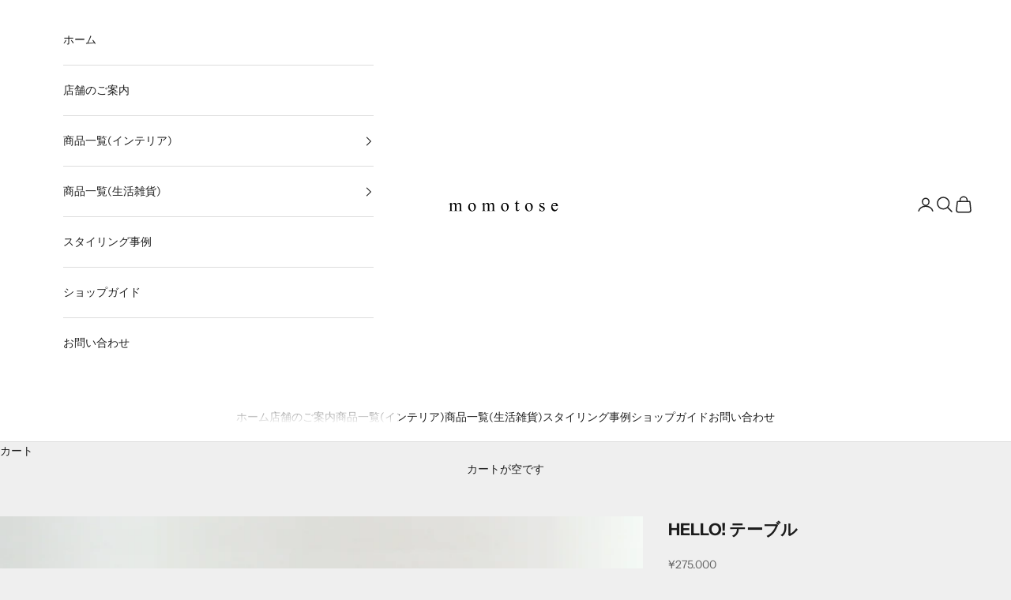

--- FILE ---
content_type: text/html; charset=utf-8
request_url: https://online.momotose.net/products/mf_hello_table
body_size: 27024
content:
<!doctype html>

<html class="no-js" lang="ja" dir="ltr">
  <head>
    <meta charset="utf-8">
    <meta name="viewport" content="width=device-width, initial-scale=1.0, height=device-height, minimum-scale=1.0, maximum-scale=5.0">

    <title>Magical Furniture｜HELLO! テーブル - INTERIOR SHOP momotose</title><meta name="description" content="色気のある丸脚と天板の角の丸みが愛らしい大きなテーブル。表情豊かなホワイトオーク材を使用しています。暮らしに合わせたサイズオーダーも可能。 サイズ：W1700／D900／H720 mm メーカー商品一覧"><link rel="canonical" href="https://online.momotose.net/products/mf_hello_table"><link rel="preconnect" href="https://fonts.shopifycdn.com" crossorigin><link rel="preload" href="//online.momotose.net/cdn/fonts/montserrat/montserrat_n4.81949fa0ac9fd2021e16436151e8eaa539321637.woff2" as="font" type="font/woff2" crossorigin><link rel="preload" href="//online.momotose.net/cdn/fonts/instrument_sans/instrumentsans_n4.db86542ae5e1596dbdb28c279ae6c2086c4c5bfa.woff2" as="font" type="font/woff2" crossorigin><meta property="og:type" content="product">
  <meta property="og:title" content="HELLO! テーブル">
  <meta property="product:price:amount" content="275,000">
  <meta property="product:price:currency" content="JPY"><meta property="og:image" content="http://online.momotose.net/cdn/shop/products/hello_table01.jpg?v=1670055792&width=2048">
  <meta property="og:image:secure_url" content="https://online.momotose.net/cdn/shop/products/hello_table01.jpg?v=1670055792&width=2048">
  <meta property="og:image:width" content="2000">
  <meta property="og:image:height" content="2000"><meta property="og:description" content="色気のある丸脚と天板の角の丸みが愛らしい大きなテーブル。表情豊かなホワイトオーク材を使用しています。暮らしに合わせたサイズオーダーも可能。 サイズ：W1700／D900／H720 mm メーカー商品一覧"><meta property="og:url" content="https://online.momotose.net/products/mf_hello_table">
<meta property="og:site_name" content="momotose"><meta name="twitter:card" content="summary"><meta name="twitter:title" content="HELLO! テーブル">
  <meta name="twitter:description" content="色気のある丸脚と天板の角の丸みが愛らしい大きなテーブル。表情豊かなホワイトオーク材を使用しています。暮らしに合わせたサイズオーダーも可能。
サイズ：W1700／D900／H720 mm

メーカー商品一覧
"><meta name="twitter:image" content="https://online.momotose.net/cdn/shop/products/hello_table01.jpg?crop=center&height=1200&v=1670055792&width=1200">
  <meta name="twitter:image:alt" content="">
  <script async crossorigin fetchpriority="high" src="/cdn/shopifycloud/importmap-polyfill/es-modules-shim.2.4.0.js"></script>
<script type="application/ld+json">
  {
    "@context": "https://schema.org",
    "@type": "Product",
    "productID": 7482072367304,
    "offers": [{
          "@type": "Offer",
          "name": "HELLO! テーブル",
          "availability":"https://schema.org/InStock",
          "price": 275000.0,
          "priceCurrency": "JPY",
          "priceValidUntil": "2026-01-31","hasMerchantReturnPolicy": {
              "merchantReturnLink": "https:\/\/online.momotose.net\/policies\/refund-policy"
            },"shippingDetails": {
              "shippingSettingsLink": "https:\/\/online.momotose.net\/policies\/shipping-policy"
            },"url": "https://online.momotose.net/products/mf_hello_table?variant=42458164658376"
        }
],"brand": {
      "@type": "Brand",
      "name": "Magical Furniture"
    },
    "name": "HELLO! テーブル",
    "description": "色気のある丸脚と天板の角の丸みが愛らしい大きなテーブル。表情豊かなホワイトオーク材を使用しています。暮らしに合わせたサイズオーダーも可能。\nサイズ：W1700／D900／H720 mm\n\nメーカー商品一覧\n",
    "category": "家具",
    "url": "https://online.momotose.net/products/mf_hello_table",
    "sku": "","weight": {
      "@type": "QuantitativeValue",
      "unitCode": "kg",
      "value": 0.0
      },"image": {
      "@type": "ImageObject",
      "url": "https://online.momotose.net/cdn/shop/products/hello_table01.jpg?v=1670055792&width=1024",
      "image": "https://online.momotose.net/cdn/shop/products/hello_table01.jpg?v=1670055792&width=1024",
      "name": "",
      "width": "1024",
      "height": "1024"
    }
  }
  </script>



  <script type="application/ld+json">
  {
    "@context": "https://schema.org",
    "@type": "BreadcrumbList",
  "itemListElement": [{
      "@type": "ListItem",
      "position": 1,
      "name": "ホーム",
      "item": "https://online.momotose.net"
    },{
          "@type": "ListItem",
          "position": 2,
          "name": "HELLO! テーブル",
          "item": "https://online.momotose.net/products/mf_hello_table"
        }]
  }
  </script>

<style>/* Typography (heading) */
  @font-face {
  font-family: Montserrat;
  font-weight: 400;
  font-style: normal;
  font-display: fallback;
  src: url("//online.momotose.net/cdn/fonts/montserrat/montserrat_n4.81949fa0ac9fd2021e16436151e8eaa539321637.woff2") format("woff2"),
       url("//online.momotose.net/cdn/fonts/montserrat/montserrat_n4.a6c632ca7b62da89c3594789ba828388aac693fe.woff") format("woff");
}

@font-face {
  font-family: Montserrat;
  font-weight: 400;
  font-style: italic;
  font-display: fallback;
  src: url("//online.momotose.net/cdn/fonts/montserrat/montserrat_i4.5a4ea298b4789e064f62a29aafc18d41f09ae59b.woff2") format("woff2"),
       url("//online.momotose.net/cdn/fonts/montserrat/montserrat_i4.072b5869c5e0ed5b9d2021e4c2af132e16681ad2.woff") format("woff");
}

/* Typography (body) */
  @font-face {
  font-family: "Instrument Sans";
  font-weight: 400;
  font-style: normal;
  font-display: fallback;
  src: url("//online.momotose.net/cdn/fonts/instrument_sans/instrumentsans_n4.db86542ae5e1596dbdb28c279ae6c2086c4c5bfa.woff2") format("woff2"),
       url("//online.momotose.net/cdn/fonts/instrument_sans/instrumentsans_n4.510f1b081e58d08c30978f465518799851ef6d8b.woff") format("woff");
}

@font-face {
  font-family: "Instrument Sans";
  font-weight: 400;
  font-style: italic;
  font-display: fallback;
  src: url("//online.momotose.net/cdn/fonts/instrument_sans/instrumentsans_i4.028d3c3cd8d085648c808ceb20cd2fd1eb3560e5.woff2") format("woff2"),
       url("//online.momotose.net/cdn/fonts/instrument_sans/instrumentsans_i4.7e90d82df8dee29a99237cd19cc529d2206706a2.woff") format("woff");
}

@font-face {
  font-family: "Instrument Sans";
  font-weight: 700;
  font-style: normal;
  font-display: fallback;
  src: url("//online.momotose.net/cdn/fonts/instrument_sans/instrumentsans_n7.e4ad9032e203f9a0977786c356573ced65a7419a.woff2") format("woff2"),
       url("//online.momotose.net/cdn/fonts/instrument_sans/instrumentsans_n7.b9e40f166fb7639074ba34738101a9d2990bb41a.woff") format("woff");
}

@font-face {
  font-family: "Instrument Sans";
  font-weight: 700;
  font-style: italic;
  font-display: fallback;
  src: url("//online.momotose.net/cdn/fonts/instrument_sans/instrumentsans_i7.d6063bb5d8f9cbf96eace9e8801697c54f363c6a.woff2") format("woff2"),
       url("//online.momotose.net/cdn/fonts/instrument_sans/instrumentsans_i7.ce33afe63f8198a3ac4261b826b560103542cd36.woff") format("woff");
}

:root {
    /* Container */
    --container-max-width: 100%;
    --container-xxs-max-width: 27.5rem; /* 440px */
    --container-xs-max-width: 42.5rem; /* 680px */
    --container-sm-max-width: 61.25rem; /* 980px */
    --container-md-max-width: 71.875rem; /* 1150px */
    --container-lg-max-width: 78.75rem; /* 1260px */
    --container-xl-max-width: 85rem; /* 1360px */
    --container-gutter: 1.25rem;

    --section-vertical-spacing: 2.5rem;
    --section-vertical-spacing-tight:2.5rem;

    --section-stack-gap:2.25rem;
    --section-stack-gap-tight:2.25rem;

    /* Form settings */
    --form-gap: 1.25rem; /* Gap between fieldset and submit button */
    --fieldset-gap: 1rem; /* Gap between each form input within a fieldset */
    --form-control-gap: 0.625rem; /* Gap between input and label (ignored for floating label) */
    --checkbox-control-gap: 0.75rem; /* Horizontal gap between checkbox and its associated label */
    --input-padding-block: 0.65rem; /* Vertical padding for input, textarea and native select */
    --input-padding-inline: 0.8rem; /* Horizontal padding for input, textarea and native select */
    --checkbox-size: 0.875rem; /* Size (width and height) for checkbox */

    /* Other sizes */
    --sticky-area-height: calc(var(--announcement-bar-is-sticky, 0) * var(--announcement-bar-height, 0px) + var(--header-is-sticky, 0) * var(--header-height, 0px));

    /* RTL support */
    --transform-logical-flip: 1;
    --transform-origin-start: left;
    --transform-origin-end: right;

    /**
     * ---------------------------------------------------------------------
     * TYPOGRAPHY
     * ---------------------------------------------------------------------
     */

    /* Font properties */
    --heading-font-family: Montserrat, sans-serif;
    --heading-font-weight: 400;
    --heading-font-style: normal;
    --heading-text-transform: normal;
    --heading-letter-spacing: 0.18em;
    --text-font-family: "Instrument Sans", sans-serif;
    --text-font-weight: 400;
    --text-font-style: normal;
    --text-letter-spacing: 0.0em;
    --button-font: var(--text-font-style) var(--text-font-weight) var(--text-sm) / 1.65 var(--text-font-family);
    --button-text-transform: normal;
    --button-letter-spacing: 0.18em;

    /* Font sizes */--text-heading-size-factor: 1;
    --text-h1: max(0.6875rem, clamp(1.375rem, 1.146341463414634rem + 0.975609756097561vw, 2rem) * var(--text-heading-size-factor));
    --text-h2: max(0.6875rem, clamp(1.25rem, 1.0670731707317074rem + 0.7804878048780488vw, 1.75rem) * var(--text-heading-size-factor));
    --text-h3: max(0.6875rem, clamp(1.125rem, 1.0335365853658536rem + 0.3902439024390244vw, 1.375rem) * var(--text-heading-size-factor));
    --text-h4: max(0.6875rem, clamp(1rem, 0.9542682926829268rem + 0.1951219512195122vw, 1.125rem) * var(--text-heading-size-factor));
    --text-h5: calc(0.875rem * var(--text-heading-size-factor));
    --text-h6: calc(0.75rem * var(--text-heading-size-factor));

    --text-xs: 0.75rem;
    --text-sm: 0.8125rem;
    --text-base: 0.875rem;
    --text-lg: 1.0rem;
    --text-xl: 1.125rem;

    /* Rounded variables (used for border radius) */
    --rounded-full: 9999px;
    --button-border-radius: 0.0rem;
    --input-border-radius: 0.0rem;

    /* Box shadow */
    --shadow-sm: 0 2px 8px rgb(0 0 0 / 0.05);
    --shadow: 0 5px 15px rgb(0 0 0 / 0.05);
    --shadow-md: 0 5px 30px rgb(0 0 0 / 0.05);
    --shadow-block: px px px rgb(var(--text-primary) / 0.0);

    /**
     * ---------------------------------------------------------------------
     * OTHER
     * ---------------------------------------------------------------------
     */

    --checkmark-svg-url: url(//online.momotose.net/cdn/shop/t/47/assets/checkmark.svg?v=77552481021870063511709022870);
    --cursor-zoom-in-svg-url: url(//online.momotose.net/cdn/shop/t/47/assets/cursor-zoom-in.svg?v=53880737899771658811709078998);
  }

  [dir="rtl"]:root {
    /* RTL support */
    --transform-logical-flip: -1;
    --transform-origin-start: right;
    --transform-origin-end: left;
  }

  @media screen and (min-width: 700px) {
    :root {
      /* Typography (font size) */
      --text-xs: 0.75rem;
      --text-sm: 0.8125rem;
      --text-base: 0.875rem;
      --text-lg: 1.0rem;
      --text-xl: 1.25rem;

      /* Spacing settings */
      --container-gutter: 2rem;
    }
  }

  @media screen and (min-width: 1000px) {
    :root {
      /* Spacing settings */
      --container-gutter: 3rem;

      --section-vertical-spacing: 4rem;
      --section-vertical-spacing-tight: 4rem;

      --section-stack-gap:3rem;
      --section-stack-gap-tight:3rem;
    }
  }:root {/* Overlay used for modal */
    --page-overlay: 0 0 0 / 0.4;

    /* We use the first scheme background as default */
    --page-background: ;

    /* Product colors */
    --on-sale-text: 227 44 43;
    --on-sale-badge-background: 227 44 43;
    --on-sale-badge-text: 255 255 255;
    --sold-out-badge-background: 239 239 239;
    --sold-out-badge-text: 0 0 0 / 0.65;
    --custom-badge-background: 28 28 28;
    --custom-badge-text: 255 255 255;
    --star-color: 28 28 28;

    /* Status colors */
    --success-background: 212 227 203;
    --success-text: 48 122 7;
    --warning-background: 253 241 224;
    --warning-text: 237 138 0;
    --error-background: 243 204 204;
    --error-text: 203 43 43;
  }.color-scheme--scheme-1 {
      /* Color settings */--accent: 28 28 28;
      --text-color: 28 28 28;
      --background: 239 239 239 / 1.0;
      --background-without-opacity: 239 239 239;
      --background-gradient: ;--border-color: 207 207 207;/* Button colors */
      --button-background: 28 28 28;
      --button-text-color: 255 255 255;

      /* Circled buttons */
      --circle-button-background: 255 255 255;
      --circle-button-text-color: 28 28 28;
    }.shopify-section:has(.section-spacing.color-scheme--bg-609ecfcfee2f667ac6c12366fc6ece56) + .shopify-section:has(.section-spacing.color-scheme--bg-609ecfcfee2f667ac6c12366fc6ece56:not(.bordered-section)) .section-spacing {
      padding-block-start: 0;
    }.color-scheme--scheme-2 {
      /* Color settings */--accent: 28 28 28;
      --text-color: 28 28 28;
      --background: 255 255 255 / 1.0;
      --background-without-opacity: 255 255 255;
      --background-gradient: ;--border-color: 221 221 221;/* Button colors */
      --button-background: 28 28 28;
      --button-text-color: 255 255 255;

      /* Circled buttons */
      --circle-button-background: 255 255 255;
      --circle-button-text-color: 28 28 28;
    }.shopify-section:has(.section-spacing.color-scheme--bg-54922f2e920ba8346f6dc0fba343d673) + .shopify-section:has(.section-spacing.color-scheme--bg-54922f2e920ba8346f6dc0fba343d673:not(.bordered-section)) .section-spacing {
      padding-block-start: 0;
    }.color-scheme--scheme-3 {
      /* Color settings */--accent: 255 255 255;
      --text-color: 255 255 255;
      --background: 28 28 28 / 1.0;
      --background-without-opacity: 28 28 28;
      --background-gradient: ;--border-color: 62 62 62;/* Button colors */
      --button-background: 255 255 255;
      --button-text-color: 28 28 28;

      /* Circled buttons */
      --circle-button-background: 255 255 255;
      --circle-button-text-color: 28 28 28;
    }.shopify-section:has(.section-spacing.color-scheme--bg-c1f8cb21047e4797e94d0969dc5d1e44) + .shopify-section:has(.section-spacing.color-scheme--bg-c1f8cb21047e4797e94d0969dc5d1e44:not(.bordered-section)) .section-spacing {
      padding-block-start: 0;
    }.color-scheme--scheme-4 {
      /* Color settings */--accent: 255 255 255;
      --text-color: 255 255 255;
      --background: 0 0 0 / 0.0;
      --background-without-opacity: 0 0 0;
      --background-gradient: ;--border-color: 255 255 255;/* Button colors */
      --button-background: 255 255 255;
      --button-text-color: 28 28 28;

      /* Circled buttons */
      --circle-button-background: 255 255 255;
      --circle-button-text-color: 28 28 28;
    }.shopify-section:has(.section-spacing.color-scheme--bg-3671eee015764974ee0aef1536023e0f) + .shopify-section:has(.section-spacing.color-scheme--bg-3671eee015764974ee0aef1536023e0f:not(.bordered-section)) .section-spacing {
      padding-block-start: 0;
    }.color-scheme--scheme-f2fa4726-f755-4ad0-973d-55deafc2f628 {
      /* Color settings */--accent: 28 28 28;
      --text-color: 28 28 28;
      --background: 255 252 212 / 1.0;
      --background-without-opacity: 255 252 212;
      --background-gradient: ;--border-color: 221 218 184;/* Button colors */
      --button-background: 28 28 28;
      --button-text-color: 255 255 255;

      /* Circled buttons */
      --circle-button-background: 255 255 255;
      --circle-button-text-color: 28 28 28;
    }.shopify-section:has(.section-spacing.color-scheme--bg-ababc66d8c21398ddbab371382e98e0f) + .shopify-section:has(.section-spacing.color-scheme--bg-ababc66d8c21398ddbab371382e98e0f:not(.bordered-section)) .section-spacing {
      padding-block-start: 0;
    }.color-scheme--scheme-2fbaf385-e7b2-4ebd-91b6-ff27a792e3fe {
      /* Color settings */--accent: 28 28 28;
      --text-color: 48 122 7;
      --background: 239 239 239 / 1.0;
      --background-without-opacity: 239 239 239;
      --background-gradient: ;--border-color: 210 221 204;/* Button colors */
      --button-background: 28 28 28;
      --button-text-color: 255 255 255;

      /* Circled buttons */
      --circle-button-background: 255 255 255;
      --circle-button-text-color: 28 28 28;
    }.shopify-section:has(.section-spacing.color-scheme--bg-609ecfcfee2f667ac6c12366fc6ece56) + .shopify-section:has(.section-spacing.color-scheme--bg-609ecfcfee2f667ac6c12366fc6ece56:not(.bordered-section)) .section-spacing {
      padding-block-start: 0;
    }.color-scheme--dialog {
      /* Color settings */--accent: 28 28 28;
      --text-color: 28 28 28;
      --background: 255 255 255 / 1.0;
      --background-without-opacity: 255 255 255;
      --background-gradient: ;--border-color: 221 221 221;/* Button colors */
      --button-background: 28 28 28;
      --button-text-color: 255 255 255;

      /* Circled buttons */
      --circle-button-background: 255 255 255;
      --circle-button-text-color: 28 28 28;
    }
</style><script>
  document.documentElement.classList.replace('no-js', 'js');

  // This allows to expose several variables to the global scope, to be used in scripts
  window.themeVariables = {
    settings: {
      showPageTransition: false,
      pageType: "product",
      moneyFormat: "¥{{amount_no_decimals}}",
      moneyWithCurrencyFormat: "¥{{amount_no_decimals}}",
      currencyCodeEnabled: false,
      cartType: "drawer",
      staggerMenuApparition: true
    },

    strings: {
      addToCartButton: "カートに追加",
      soldOutButton: "売り切れ",
      preOrderButton: "先行予約",
      unavailableButton: "選択不可",
      addedToCart: "カートに追加されました",
      closeGallery: "閉じる",
      zoomGallery: "ズームイン",
      errorGallery: "画像を表示できません",
      soldOutBadge: "売り切れ",
      discountBadge: "@@オフ",
      sku: "SKU:",
      shippingEstimatorNoResults: "申し訳ありませんが、お客様のご住所への発送は現在行っておりません",
      shippingEstimatorOneResult: "お客様のご住所には1つの配送料金が適用されます:",
      shippingEstimatorMultipleResults: "お客様のご住所に合わせて、複数の配送料金が選択できます:",
      shippingEstimatorError: "配送料金の取得中に1つ以上のエラーが発生しました:",
      next: "次へ",
      previous: "前へ"
    },

    mediaQueries: {
      'sm': 'screen and (min-width: 700px)',
      'md': 'screen and (min-width: 1000px)',
      'lg': 'screen and (min-width: 1150px)',
      'xl': 'screen and (min-width: 1400px)',
      '2xl': 'screen and (min-width: 1600px)',
      'sm-max': 'screen and (max-width: 699px)',
      'md-max': 'screen and (max-width: 999px)',
      'lg-max': 'screen and (max-width: 1149px)',
      'xl-max': 'screen and (max-width: 1399px)',
      '2xl-max': 'screen and (max-width: 1599px)',
      'motion-safe': '(prefers-reduced-motion: no-preference)',
      'motion-reduce': '(prefers-reduced-motion: reduce)',
      'supports-hover': 'screen and (pointer: fine)',
      'supports-touch': 'screen and (hover: none)'
    }
  };</script><script>
      if (!(HTMLScriptElement.supports && HTMLScriptElement.supports('importmap'))) {
        const importMapPolyfill = document.createElement('script');
        importMapPolyfill.async = true;
        importMapPolyfill.src = "//online.momotose.net/cdn/shop/t/47/assets/es-module-shims.min.js?v=46445230004644522171709022870";

        document.head.appendChild(importMapPolyfill);
      }
    </script>

    <script type="importmap">{
        "imports": {
          "vendor": "//online.momotose.net/cdn/shop/t/47/assets/vendor.min.js?v=180270185114800816751709022870",
          "theme": "//online.momotose.net/cdn/shop/t/47/assets/theme.js?v=72592098415636045991709022870",
          "photoswipe": "//online.momotose.net/cdn/shop/t/47/assets/photoswipe.min.js?v=455721481654031911709022870"
        }
      }
    </script>

    <script type="module" src="//online.momotose.net/cdn/shop/t/47/assets/vendor.min.js?v=180270185114800816751709022870"></script>
    <script type="module" src="//online.momotose.net/cdn/shop/t/47/assets/theme.js?v=72592098415636045991709022870"></script>

    <script>window.performance && window.performance.mark && window.performance.mark('shopify.content_for_header.start');</script><meta name="facebook-domain-verification" content="9efrrvjfq9kbylsuhijv70825jhil9">
<meta id="shopify-digital-wallet" name="shopify-digital-wallet" content="/52784955592/digital_wallets/dialog">
<meta name="shopify-checkout-api-token" content="ea763f65224d479acf75a2361e2ad51b">
<meta id="in-context-paypal-metadata" data-shop-id="52784955592" data-venmo-supported="false" data-environment="production" data-locale="ja_JP" data-paypal-v4="true" data-currency="JPY">
<link rel="alternate" type="application/json+oembed" href="https://online.momotose.net/products/mf_hello_table.oembed">
<script async="async" src="/checkouts/internal/preloads.js?locale=ja-JP"></script>
<link rel="preconnect" href="https://shop.app" crossorigin="anonymous">
<script async="async" src="https://shop.app/checkouts/internal/preloads.js?locale=ja-JP&shop_id=52784955592" crossorigin="anonymous"></script>
<script id="apple-pay-shop-capabilities" type="application/json">{"shopId":52784955592,"countryCode":"JP","currencyCode":"JPY","merchantCapabilities":["supports3DS"],"merchantId":"gid:\/\/shopify\/Shop\/52784955592","merchantName":"momotose","requiredBillingContactFields":["postalAddress","email","phone"],"requiredShippingContactFields":["postalAddress","email","phone"],"shippingType":"shipping","supportedNetworks":["visa","masterCard","amex","jcb","discover"],"total":{"type":"pending","label":"momotose","amount":"1.00"},"shopifyPaymentsEnabled":true,"supportsSubscriptions":true}</script>
<script id="shopify-features" type="application/json">{"accessToken":"ea763f65224d479acf75a2361e2ad51b","betas":["rich-media-storefront-analytics"],"domain":"online.momotose.net","predictiveSearch":false,"shopId":52784955592,"locale":"ja"}</script>
<script>var Shopify = Shopify || {};
Shopify.shop = "momotose2.myshopify.com";
Shopify.locale = "ja";
Shopify.currency = {"active":"JPY","rate":"1.0"};
Shopify.country = "JP";
Shopify.theme = {"name":"Prestige_202401_新バージョンのコピー","id":134935445704,"schema_name":"Prestige","schema_version":"8.3.0","theme_store_id":855,"role":"main"};
Shopify.theme.handle = "null";
Shopify.theme.style = {"id":null,"handle":null};
Shopify.cdnHost = "online.momotose.net/cdn";
Shopify.routes = Shopify.routes || {};
Shopify.routes.root = "/";</script>
<script type="module">!function(o){(o.Shopify=o.Shopify||{}).modules=!0}(window);</script>
<script>!function(o){function n(){var o=[];function n(){o.push(Array.prototype.slice.apply(arguments))}return n.q=o,n}var t=o.Shopify=o.Shopify||{};t.loadFeatures=n(),t.autoloadFeatures=n()}(window);</script>
<script>
  window.ShopifyPay = window.ShopifyPay || {};
  window.ShopifyPay.apiHost = "shop.app\/pay";
  window.ShopifyPay.redirectState = null;
</script>
<script id="shop-js-analytics" type="application/json">{"pageType":"product"}</script>
<script defer="defer" async type="module" src="//online.momotose.net/cdn/shopifycloud/shop-js/modules/v2/client.init-shop-cart-sync_CZKilf07.ja.esm.js"></script>
<script defer="defer" async type="module" src="//online.momotose.net/cdn/shopifycloud/shop-js/modules/v2/chunk.common_rlhnONO2.esm.js"></script>
<script type="module">
  await import("//online.momotose.net/cdn/shopifycloud/shop-js/modules/v2/client.init-shop-cart-sync_CZKilf07.ja.esm.js");
await import("//online.momotose.net/cdn/shopifycloud/shop-js/modules/v2/chunk.common_rlhnONO2.esm.js");

  window.Shopify.SignInWithShop?.initShopCartSync?.({"fedCMEnabled":true,"windoidEnabled":true});

</script>
<script>
  window.Shopify = window.Shopify || {};
  if (!window.Shopify.featureAssets) window.Shopify.featureAssets = {};
  window.Shopify.featureAssets['shop-js'] = {"shop-cart-sync":["modules/v2/client.shop-cart-sync_BwCHLH8C.ja.esm.js","modules/v2/chunk.common_rlhnONO2.esm.js"],"init-fed-cm":["modules/v2/client.init-fed-cm_CQXj6EwP.ja.esm.js","modules/v2/chunk.common_rlhnONO2.esm.js"],"shop-button":["modules/v2/client.shop-button_B7JE2zCc.ja.esm.js","modules/v2/chunk.common_rlhnONO2.esm.js"],"init-windoid":["modules/v2/client.init-windoid_DQ9csUH7.ja.esm.js","modules/v2/chunk.common_rlhnONO2.esm.js"],"shop-cash-offers":["modules/v2/client.shop-cash-offers_DxEVlT9h.ja.esm.js","modules/v2/chunk.common_rlhnONO2.esm.js","modules/v2/chunk.modal_BI56FOb0.esm.js"],"shop-toast-manager":["modules/v2/client.shop-toast-manager_BE8_-kNb.ja.esm.js","modules/v2/chunk.common_rlhnONO2.esm.js"],"init-shop-email-lookup-coordinator":["modules/v2/client.init-shop-email-lookup-coordinator_BgbPPTAQ.ja.esm.js","modules/v2/chunk.common_rlhnONO2.esm.js"],"pay-button":["modules/v2/client.pay-button_hoKCMeMC.ja.esm.js","modules/v2/chunk.common_rlhnONO2.esm.js"],"avatar":["modules/v2/client.avatar_BTnouDA3.ja.esm.js"],"init-shop-cart-sync":["modules/v2/client.init-shop-cart-sync_CZKilf07.ja.esm.js","modules/v2/chunk.common_rlhnONO2.esm.js"],"shop-login-button":["modules/v2/client.shop-login-button_BXDQHqjj.ja.esm.js","modules/v2/chunk.common_rlhnONO2.esm.js","modules/v2/chunk.modal_BI56FOb0.esm.js"],"init-customer-accounts-sign-up":["modules/v2/client.init-customer-accounts-sign-up_C3NeUvFd.ja.esm.js","modules/v2/client.shop-login-button_BXDQHqjj.ja.esm.js","modules/v2/chunk.common_rlhnONO2.esm.js","modules/v2/chunk.modal_BI56FOb0.esm.js"],"init-shop-for-new-customer-accounts":["modules/v2/client.init-shop-for-new-customer-accounts_D-v2xi0b.ja.esm.js","modules/v2/client.shop-login-button_BXDQHqjj.ja.esm.js","modules/v2/chunk.common_rlhnONO2.esm.js","modules/v2/chunk.modal_BI56FOb0.esm.js"],"init-customer-accounts":["modules/v2/client.init-customer-accounts_Cciaq_Mb.ja.esm.js","modules/v2/client.shop-login-button_BXDQHqjj.ja.esm.js","modules/v2/chunk.common_rlhnONO2.esm.js","modules/v2/chunk.modal_BI56FOb0.esm.js"],"shop-follow-button":["modules/v2/client.shop-follow-button_CM9l58Wl.ja.esm.js","modules/v2/chunk.common_rlhnONO2.esm.js","modules/v2/chunk.modal_BI56FOb0.esm.js"],"lead-capture":["modules/v2/client.lead-capture_oVhdpGxe.ja.esm.js","modules/v2/chunk.common_rlhnONO2.esm.js","modules/v2/chunk.modal_BI56FOb0.esm.js"],"checkout-modal":["modules/v2/client.checkout-modal_BbgmKIDX.ja.esm.js","modules/v2/chunk.common_rlhnONO2.esm.js","modules/v2/chunk.modal_BI56FOb0.esm.js"],"shop-login":["modules/v2/client.shop-login_BRorRhgW.ja.esm.js","modules/v2/chunk.common_rlhnONO2.esm.js","modules/v2/chunk.modal_BI56FOb0.esm.js"],"payment-terms":["modules/v2/client.payment-terms_Ba4TR13R.ja.esm.js","modules/v2/chunk.common_rlhnONO2.esm.js","modules/v2/chunk.modal_BI56FOb0.esm.js"]};
</script>
<script id="__st">var __st={"a":52784955592,"offset":32400,"reqid":"e94e9bff-8978-4cbd-94b2-f99540f4dcd0-1769004756","pageurl":"online.momotose.net\/products\/mf_hello_table","u":"b00118c34774","p":"product","rtyp":"product","rid":7482072367304};</script>
<script>window.ShopifyPaypalV4VisibilityTracking = true;</script>
<script id="captcha-bootstrap">!function(){'use strict';const t='contact',e='account',n='new_comment',o=[[t,t],['blogs',n],['comments',n],[t,'customer']],c=[[e,'customer_login'],[e,'guest_login'],[e,'recover_customer_password'],[e,'create_customer']],r=t=>t.map((([t,e])=>`form[action*='/${t}']:not([data-nocaptcha='true']) input[name='form_type'][value='${e}']`)).join(','),a=t=>()=>t?[...document.querySelectorAll(t)].map((t=>t.form)):[];function s(){const t=[...o],e=r(t);return a(e)}const i='password',u='form_key',d=['recaptcha-v3-token','g-recaptcha-response','h-captcha-response',i],f=()=>{try{return window.sessionStorage}catch{return}},m='__shopify_v',_=t=>t.elements[u];function p(t,e,n=!1){try{const o=window.sessionStorage,c=JSON.parse(o.getItem(e)),{data:r}=function(t){const{data:e,action:n}=t;return t[m]||n?{data:e,action:n}:{data:t,action:n}}(c);for(const[e,n]of Object.entries(r))t.elements[e]&&(t.elements[e].value=n);n&&o.removeItem(e)}catch(o){console.error('form repopulation failed',{error:o})}}const l='form_type',E='cptcha';function T(t){t.dataset[E]=!0}const w=window,h=w.document,L='Shopify',v='ce_forms',y='captcha';let A=!1;((t,e)=>{const n=(g='f06e6c50-85a8-45c8-87d0-21a2b65856fe',I='https://cdn.shopify.com/shopifycloud/storefront-forms-hcaptcha/ce_storefront_forms_captcha_hcaptcha.v1.5.2.iife.js',D={infoText:'hCaptchaによる保護',privacyText:'プライバシー',termsText:'利用規約'},(t,e,n)=>{const o=w[L][v],c=o.bindForm;if(c)return c(t,g,e,D).then(n);var r;o.q.push([[t,g,e,D],n]),r=I,A||(h.body.append(Object.assign(h.createElement('script'),{id:'captcha-provider',async:!0,src:r})),A=!0)});var g,I,D;w[L]=w[L]||{},w[L][v]=w[L][v]||{},w[L][v].q=[],w[L][y]=w[L][y]||{},w[L][y].protect=function(t,e){n(t,void 0,e),T(t)},Object.freeze(w[L][y]),function(t,e,n,w,h,L){const[v,y,A,g]=function(t,e,n){const i=e?o:[],u=t?c:[],d=[...i,...u],f=r(d),m=r(i),_=r(d.filter((([t,e])=>n.includes(e))));return[a(f),a(m),a(_),s()]}(w,h,L),I=t=>{const e=t.target;return e instanceof HTMLFormElement?e:e&&e.form},D=t=>v().includes(t);t.addEventListener('submit',(t=>{const e=I(t);if(!e)return;const n=D(e)&&!e.dataset.hcaptchaBound&&!e.dataset.recaptchaBound,o=_(e),c=g().includes(e)&&(!o||!o.value);(n||c)&&t.preventDefault(),c&&!n&&(function(t){try{if(!f())return;!function(t){const e=f();if(!e)return;const n=_(t);if(!n)return;const o=n.value;o&&e.removeItem(o)}(t);const e=Array.from(Array(32),(()=>Math.random().toString(36)[2])).join('');!function(t,e){_(t)||t.append(Object.assign(document.createElement('input'),{type:'hidden',name:u})),t.elements[u].value=e}(t,e),function(t,e){const n=f();if(!n)return;const o=[...t.querySelectorAll(`input[type='${i}']`)].map((({name:t})=>t)),c=[...d,...o],r={};for(const[a,s]of new FormData(t).entries())c.includes(a)||(r[a]=s);n.setItem(e,JSON.stringify({[m]:1,action:t.action,data:r}))}(t,e)}catch(e){console.error('failed to persist form',e)}}(e),e.submit())}));const S=(t,e)=>{t&&!t.dataset[E]&&(n(t,e.some((e=>e===t))),T(t))};for(const o of['focusin','change'])t.addEventListener(o,(t=>{const e=I(t);D(e)&&S(e,y())}));const B=e.get('form_key'),M=e.get(l),P=B&&M;t.addEventListener('DOMContentLoaded',(()=>{const t=y();if(P)for(const e of t)e.elements[l].value===M&&p(e,B);[...new Set([...A(),...v().filter((t=>'true'===t.dataset.shopifyCaptcha))])].forEach((e=>S(e,t)))}))}(h,new URLSearchParams(w.location.search),n,t,e,['guest_login'])})(!0,!0)}();</script>
<script integrity="sha256-4kQ18oKyAcykRKYeNunJcIwy7WH5gtpwJnB7kiuLZ1E=" data-source-attribution="shopify.loadfeatures" defer="defer" src="//online.momotose.net/cdn/shopifycloud/storefront/assets/storefront/load_feature-a0a9edcb.js" crossorigin="anonymous"></script>
<script crossorigin="anonymous" defer="defer" src="//online.momotose.net/cdn/shopifycloud/storefront/assets/shopify_pay/storefront-65b4c6d7.js?v=20250812"></script>
<script data-source-attribution="shopify.dynamic_checkout.dynamic.init">var Shopify=Shopify||{};Shopify.PaymentButton=Shopify.PaymentButton||{isStorefrontPortableWallets:!0,init:function(){window.Shopify.PaymentButton.init=function(){};var t=document.createElement("script");t.src="https://online.momotose.net/cdn/shopifycloud/portable-wallets/latest/portable-wallets.ja.js",t.type="module",document.head.appendChild(t)}};
</script>
<script data-source-attribution="shopify.dynamic_checkout.buyer_consent">
  function portableWalletsHideBuyerConsent(e){var t=document.getElementById("shopify-buyer-consent"),n=document.getElementById("shopify-subscription-policy-button");t&&n&&(t.classList.add("hidden"),t.setAttribute("aria-hidden","true"),n.removeEventListener("click",e))}function portableWalletsShowBuyerConsent(e){var t=document.getElementById("shopify-buyer-consent"),n=document.getElementById("shopify-subscription-policy-button");t&&n&&(t.classList.remove("hidden"),t.removeAttribute("aria-hidden"),n.addEventListener("click",e))}window.Shopify?.PaymentButton&&(window.Shopify.PaymentButton.hideBuyerConsent=portableWalletsHideBuyerConsent,window.Shopify.PaymentButton.showBuyerConsent=portableWalletsShowBuyerConsent);
</script>
<script data-source-attribution="shopify.dynamic_checkout.cart.bootstrap">document.addEventListener("DOMContentLoaded",(function(){function t(){return document.querySelector("shopify-accelerated-checkout-cart, shopify-accelerated-checkout")}if(t())Shopify.PaymentButton.init();else{new MutationObserver((function(e,n){t()&&(Shopify.PaymentButton.init(),n.disconnect())})).observe(document.body,{childList:!0,subtree:!0})}}));
</script>
<link id="shopify-accelerated-checkout-styles" rel="stylesheet" media="screen" href="https://online.momotose.net/cdn/shopifycloud/portable-wallets/latest/accelerated-checkout-backwards-compat.css" crossorigin="anonymous">
<style id="shopify-accelerated-checkout-cart">
        #shopify-buyer-consent {
  margin-top: 1em;
  display: inline-block;
  width: 100%;
}

#shopify-buyer-consent.hidden {
  display: none;
}

#shopify-subscription-policy-button {
  background: none;
  border: none;
  padding: 0;
  text-decoration: underline;
  font-size: inherit;
  cursor: pointer;
}

#shopify-subscription-policy-button::before {
  box-shadow: none;
}

      </style>

<script>window.performance && window.performance.mark && window.performance.mark('shopify.content_for_header.end');</script>
<link href="//online.momotose.net/cdn/shop/t/47/assets/theme.css?v=154907259192436341541709022870" rel="stylesheet" type="text/css" media="all" /><script src="https://cdn.shopify.com/extensions/019bdffc-d6d8-7c8a-a9b0-1fcd1042438d/https-appointly-com-65/assets/appointly-embed.js" type="text/javascript" defer="defer"></script>
<script src="https://cdn.shopify.com/extensions/019bd5fe-60a8-7eef-8e1c-a6436e0f9da2/go-sub-3-0-143/assets/../assets/gosub-product.js" type="text/javascript" defer="defer"></script>
<link href="https://cdn.shopify.com/extensions/019bd5fe-60a8-7eef-8e1c-a6436e0f9da2/go-sub-3-0-143/assets/../assets/gosub.css" rel="stylesheet" type="text/css" media="all">
<link href="https://monorail-edge.shopifysvc.com" rel="dns-prefetch">
<script>(function(){if ("sendBeacon" in navigator && "performance" in window) {try {var session_token_from_headers = performance.getEntriesByType('navigation')[0].serverTiming.find(x => x.name == '_s').description;} catch {var session_token_from_headers = undefined;}var session_cookie_matches = document.cookie.match(/_shopify_s=([^;]*)/);var session_token_from_cookie = session_cookie_matches && session_cookie_matches.length === 2 ? session_cookie_matches[1] : "";var session_token = session_token_from_headers || session_token_from_cookie || "";function handle_abandonment_event(e) {var entries = performance.getEntries().filter(function(entry) {return /monorail-edge.shopifysvc.com/.test(entry.name);});if (!window.abandonment_tracked && entries.length === 0) {window.abandonment_tracked = true;var currentMs = Date.now();var navigation_start = performance.timing.navigationStart;var payload = {shop_id: 52784955592,url: window.location.href,navigation_start,duration: currentMs - navigation_start,session_token,page_type: "product"};window.navigator.sendBeacon("https://monorail-edge.shopifysvc.com/v1/produce", JSON.stringify({schema_id: "online_store_buyer_site_abandonment/1.1",payload: payload,metadata: {event_created_at_ms: currentMs,event_sent_at_ms: currentMs}}));}}window.addEventListener('pagehide', handle_abandonment_event);}}());</script>
<script id="web-pixels-manager-setup">(function e(e,d,r,n,o){if(void 0===o&&(o={}),!Boolean(null===(a=null===(i=window.Shopify)||void 0===i?void 0:i.analytics)||void 0===a?void 0:a.replayQueue)){var i,a;window.Shopify=window.Shopify||{};var t=window.Shopify;t.analytics=t.analytics||{};var s=t.analytics;s.replayQueue=[],s.publish=function(e,d,r){return s.replayQueue.push([e,d,r]),!0};try{self.performance.mark("wpm:start")}catch(e){}var l=function(){var e={modern:/Edge?\/(1{2}[4-9]|1[2-9]\d|[2-9]\d{2}|\d{4,})\.\d+(\.\d+|)|Firefox\/(1{2}[4-9]|1[2-9]\d|[2-9]\d{2}|\d{4,})\.\d+(\.\d+|)|Chrom(ium|e)\/(9{2}|\d{3,})\.\d+(\.\d+|)|(Maci|X1{2}).+ Version\/(15\.\d+|(1[6-9]|[2-9]\d|\d{3,})\.\d+)([,.]\d+|)( \(\w+\)|)( Mobile\/\w+|) Safari\/|Chrome.+OPR\/(9{2}|\d{3,})\.\d+\.\d+|(CPU[ +]OS|iPhone[ +]OS|CPU[ +]iPhone|CPU IPhone OS|CPU iPad OS)[ +]+(15[._]\d+|(1[6-9]|[2-9]\d|\d{3,})[._]\d+)([._]\d+|)|Android:?[ /-](13[3-9]|1[4-9]\d|[2-9]\d{2}|\d{4,})(\.\d+|)(\.\d+|)|Android.+Firefox\/(13[5-9]|1[4-9]\d|[2-9]\d{2}|\d{4,})\.\d+(\.\d+|)|Android.+Chrom(ium|e)\/(13[3-9]|1[4-9]\d|[2-9]\d{2}|\d{4,})\.\d+(\.\d+|)|SamsungBrowser\/([2-9]\d|\d{3,})\.\d+/,legacy:/Edge?\/(1[6-9]|[2-9]\d|\d{3,})\.\d+(\.\d+|)|Firefox\/(5[4-9]|[6-9]\d|\d{3,})\.\d+(\.\d+|)|Chrom(ium|e)\/(5[1-9]|[6-9]\d|\d{3,})\.\d+(\.\d+|)([\d.]+$|.*Safari\/(?![\d.]+ Edge\/[\d.]+$))|(Maci|X1{2}).+ Version\/(10\.\d+|(1[1-9]|[2-9]\d|\d{3,})\.\d+)([,.]\d+|)( \(\w+\)|)( Mobile\/\w+|) Safari\/|Chrome.+OPR\/(3[89]|[4-9]\d|\d{3,})\.\d+\.\d+|(CPU[ +]OS|iPhone[ +]OS|CPU[ +]iPhone|CPU IPhone OS|CPU iPad OS)[ +]+(10[._]\d+|(1[1-9]|[2-9]\d|\d{3,})[._]\d+)([._]\d+|)|Android:?[ /-](13[3-9]|1[4-9]\d|[2-9]\d{2}|\d{4,})(\.\d+|)(\.\d+|)|Mobile Safari.+OPR\/([89]\d|\d{3,})\.\d+\.\d+|Android.+Firefox\/(13[5-9]|1[4-9]\d|[2-9]\d{2}|\d{4,})\.\d+(\.\d+|)|Android.+Chrom(ium|e)\/(13[3-9]|1[4-9]\d|[2-9]\d{2}|\d{4,})\.\d+(\.\d+|)|Android.+(UC? ?Browser|UCWEB|U3)[ /]?(15\.([5-9]|\d{2,})|(1[6-9]|[2-9]\d|\d{3,})\.\d+)\.\d+|SamsungBrowser\/(5\.\d+|([6-9]|\d{2,})\.\d+)|Android.+MQ{2}Browser\/(14(\.(9|\d{2,})|)|(1[5-9]|[2-9]\d|\d{3,})(\.\d+|))(\.\d+|)|K[Aa][Ii]OS\/(3\.\d+|([4-9]|\d{2,})\.\d+)(\.\d+|)/},d=e.modern,r=e.legacy,n=navigator.userAgent;return n.match(d)?"modern":n.match(r)?"legacy":"unknown"}(),u="modern"===l?"modern":"legacy",c=(null!=n?n:{modern:"",legacy:""})[u],f=function(e){return[e.baseUrl,"/wpm","/b",e.hashVersion,"modern"===e.buildTarget?"m":"l",".js"].join("")}({baseUrl:d,hashVersion:r,buildTarget:u}),m=function(e){var d=e.version,r=e.bundleTarget,n=e.surface,o=e.pageUrl,i=e.monorailEndpoint;return{emit:function(e){var a=e.status,t=e.errorMsg,s=(new Date).getTime(),l=JSON.stringify({metadata:{event_sent_at_ms:s},events:[{schema_id:"web_pixels_manager_load/3.1",payload:{version:d,bundle_target:r,page_url:o,status:a,surface:n,error_msg:t},metadata:{event_created_at_ms:s}}]});if(!i)return console&&console.warn&&console.warn("[Web Pixels Manager] No Monorail endpoint provided, skipping logging."),!1;try{return self.navigator.sendBeacon.bind(self.navigator)(i,l)}catch(e){}var u=new XMLHttpRequest;try{return u.open("POST",i,!0),u.setRequestHeader("Content-Type","text/plain"),u.send(l),!0}catch(e){return console&&console.warn&&console.warn("[Web Pixels Manager] Got an unhandled error while logging to Monorail."),!1}}}}({version:r,bundleTarget:l,surface:e.surface,pageUrl:self.location.href,monorailEndpoint:e.monorailEndpoint});try{o.browserTarget=l,function(e){var d=e.src,r=e.async,n=void 0===r||r,o=e.onload,i=e.onerror,a=e.sri,t=e.scriptDataAttributes,s=void 0===t?{}:t,l=document.createElement("script"),u=document.querySelector("head"),c=document.querySelector("body");if(l.async=n,l.src=d,a&&(l.integrity=a,l.crossOrigin="anonymous"),s)for(var f in s)if(Object.prototype.hasOwnProperty.call(s,f))try{l.dataset[f]=s[f]}catch(e){}if(o&&l.addEventListener("load",o),i&&l.addEventListener("error",i),u)u.appendChild(l);else{if(!c)throw new Error("Did not find a head or body element to append the script");c.appendChild(l)}}({src:f,async:!0,onload:function(){if(!function(){var e,d;return Boolean(null===(d=null===(e=window.Shopify)||void 0===e?void 0:e.analytics)||void 0===d?void 0:d.initialized)}()){var d=window.webPixelsManager.init(e)||void 0;if(d){var r=window.Shopify.analytics;r.replayQueue.forEach((function(e){var r=e[0],n=e[1],o=e[2];d.publishCustomEvent(r,n,o)})),r.replayQueue=[],r.publish=d.publishCustomEvent,r.visitor=d.visitor,r.initialized=!0}}},onerror:function(){return m.emit({status:"failed",errorMsg:"".concat(f," has failed to load")})},sri:function(e){var d=/^sha384-[A-Za-z0-9+/=]+$/;return"string"==typeof e&&d.test(e)}(c)?c:"",scriptDataAttributes:o}),m.emit({status:"loading"})}catch(e){m.emit({status:"failed",errorMsg:(null==e?void 0:e.message)||"Unknown error"})}}})({shopId: 52784955592,storefrontBaseUrl: "https://online.momotose.net",extensionsBaseUrl: "https://extensions.shopifycdn.com/cdn/shopifycloud/web-pixels-manager",monorailEndpoint: "https://monorail-edge.shopifysvc.com/unstable/produce_batch",surface: "storefront-renderer",enabledBetaFlags: ["2dca8a86"],webPixelsConfigList: [{"id":"501973192","configuration":"{\"config\":\"{\\\"pixel_id\\\":\\\"G-SC88TE45NL\\\",\\\"gtag_events\\\":[{\\\"type\\\":\\\"purchase\\\",\\\"action_label\\\":\\\"G-SC88TE45NL\\\"},{\\\"type\\\":\\\"page_view\\\",\\\"action_label\\\":\\\"G-SC88TE45NL\\\"},{\\\"type\\\":\\\"view_item\\\",\\\"action_label\\\":\\\"G-SC88TE45NL\\\"},{\\\"type\\\":\\\"search\\\",\\\"action_label\\\":\\\"G-SC88TE45NL\\\"},{\\\"type\\\":\\\"add_to_cart\\\",\\\"action_label\\\":\\\"G-SC88TE45NL\\\"},{\\\"type\\\":\\\"begin_checkout\\\",\\\"action_label\\\":\\\"G-SC88TE45NL\\\"},{\\\"type\\\":\\\"add_payment_info\\\",\\\"action_label\\\":\\\"G-SC88TE45NL\\\"}],\\\"enable_monitoring_mode\\\":false}\"}","eventPayloadVersion":"v1","runtimeContext":"OPEN","scriptVersion":"b2a88bafab3e21179ed38636efcd8a93","type":"APP","apiClientId":1780363,"privacyPurposes":[],"dataSharingAdjustments":{"protectedCustomerApprovalScopes":["read_customer_address","read_customer_email","read_customer_name","read_customer_personal_data","read_customer_phone"]}},{"id":"130187464","configuration":"{\"pixel_id\":\"154684799642292\",\"pixel_type\":\"facebook_pixel\",\"metaapp_system_user_token\":\"-\"}","eventPayloadVersion":"v1","runtimeContext":"OPEN","scriptVersion":"ca16bc87fe92b6042fbaa3acc2fbdaa6","type":"APP","apiClientId":2329312,"privacyPurposes":["ANALYTICS","MARKETING","SALE_OF_DATA"],"dataSharingAdjustments":{"protectedCustomerApprovalScopes":["read_customer_address","read_customer_email","read_customer_name","read_customer_personal_data","read_customer_phone"]}},{"id":"16744648","configuration":"{\"myshopifyDomain\":\"momotose2.myshopify.com\"}","eventPayloadVersion":"v1","runtimeContext":"STRICT","scriptVersion":"23b97d18e2aa74363140dc29c9284e87","type":"APP","apiClientId":2775569,"privacyPurposes":["ANALYTICS","MARKETING","SALE_OF_DATA"],"dataSharingAdjustments":{"protectedCustomerApprovalScopes":["read_customer_address","read_customer_email","read_customer_name","read_customer_phone","read_customer_personal_data"]}},{"id":"shopify-app-pixel","configuration":"{}","eventPayloadVersion":"v1","runtimeContext":"STRICT","scriptVersion":"0450","apiClientId":"shopify-pixel","type":"APP","privacyPurposes":["ANALYTICS","MARKETING"]},{"id":"shopify-custom-pixel","eventPayloadVersion":"v1","runtimeContext":"LAX","scriptVersion":"0450","apiClientId":"shopify-pixel","type":"CUSTOM","privacyPurposes":["ANALYTICS","MARKETING"]}],isMerchantRequest: false,initData: {"shop":{"name":"momotose","paymentSettings":{"currencyCode":"JPY"},"myshopifyDomain":"momotose2.myshopify.com","countryCode":"JP","storefrontUrl":"https:\/\/online.momotose.net"},"customer":null,"cart":null,"checkout":null,"productVariants":[{"price":{"amount":275000.0,"currencyCode":"JPY"},"product":{"title":"HELLO! テーブル","vendor":"Magical Furniture","id":"7482072367304","untranslatedTitle":"HELLO! テーブル","url":"\/products\/mf_hello_table","type":"家具"},"id":"42458164658376","image":{"src":"\/\/online.momotose.net\/cdn\/shop\/products\/hello_table01.jpg?v=1670055792"},"sku":"","title":"Default Title","untranslatedTitle":"Default Title"}],"purchasingCompany":null},},"https://online.momotose.net/cdn","fcfee988w5aeb613cpc8e4bc33m6693e112",{"modern":"","legacy":""},{"shopId":"52784955592","storefrontBaseUrl":"https:\/\/online.momotose.net","extensionBaseUrl":"https:\/\/extensions.shopifycdn.com\/cdn\/shopifycloud\/web-pixels-manager","surface":"storefront-renderer","enabledBetaFlags":"[\"2dca8a86\"]","isMerchantRequest":"false","hashVersion":"fcfee988w5aeb613cpc8e4bc33m6693e112","publish":"custom","events":"[[\"page_viewed\",{}],[\"product_viewed\",{\"productVariant\":{\"price\":{\"amount\":275000.0,\"currencyCode\":\"JPY\"},\"product\":{\"title\":\"HELLO! テーブル\",\"vendor\":\"Magical Furniture\",\"id\":\"7482072367304\",\"untranslatedTitle\":\"HELLO! テーブル\",\"url\":\"\/products\/mf_hello_table\",\"type\":\"家具\"},\"id\":\"42458164658376\",\"image\":{\"src\":\"\/\/online.momotose.net\/cdn\/shop\/products\/hello_table01.jpg?v=1670055792\"},\"sku\":\"\",\"title\":\"Default Title\",\"untranslatedTitle\":\"Default Title\"}}]]"});</script><script>
  window.ShopifyAnalytics = window.ShopifyAnalytics || {};
  window.ShopifyAnalytics.meta = window.ShopifyAnalytics.meta || {};
  window.ShopifyAnalytics.meta.currency = 'JPY';
  var meta = {"product":{"id":7482072367304,"gid":"gid:\/\/shopify\/Product\/7482072367304","vendor":"Magical Furniture","type":"家具","handle":"mf_hello_table","variants":[{"id":42458164658376,"price":27500000,"name":"HELLO! テーブル","public_title":null,"sku":""}],"remote":false},"page":{"pageType":"product","resourceType":"product","resourceId":7482072367304,"requestId":"e94e9bff-8978-4cbd-94b2-f99540f4dcd0-1769004756"}};
  for (var attr in meta) {
    window.ShopifyAnalytics.meta[attr] = meta[attr];
  }
</script>
<script class="analytics">
  (function () {
    var customDocumentWrite = function(content) {
      var jquery = null;

      if (window.jQuery) {
        jquery = window.jQuery;
      } else if (window.Checkout && window.Checkout.$) {
        jquery = window.Checkout.$;
      }

      if (jquery) {
        jquery('body').append(content);
      }
    };

    var hasLoggedConversion = function(token) {
      if (token) {
        return document.cookie.indexOf('loggedConversion=' + token) !== -1;
      }
      return false;
    }

    var setCookieIfConversion = function(token) {
      if (token) {
        var twoMonthsFromNow = new Date(Date.now());
        twoMonthsFromNow.setMonth(twoMonthsFromNow.getMonth() + 2);

        document.cookie = 'loggedConversion=' + token + '; expires=' + twoMonthsFromNow;
      }
    }

    var trekkie = window.ShopifyAnalytics.lib = window.trekkie = window.trekkie || [];
    if (trekkie.integrations) {
      return;
    }
    trekkie.methods = [
      'identify',
      'page',
      'ready',
      'track',
      'trackForm',
      'trackLink'
    ];
    trekkie.factory = function(method) {
      return function() {
        var args = Array.prototype.slice.call(arguments);
        args.unshift(method);
        trekkie.push(args);
        return trekkie;
      };
    };
    for (var i = 0; i < trekkie.methods.length; i++) {
      var key = trekkie.methods[i];
      trekkie[key] = trekkie.factory(key);
    }
    trekkie.load = function(config) {
      trekkie.config = config || {};
      trekkie.config.initialDocumentCookie = document.cookie;
      var first = document.getElementsByTagName('script')[0];
      var script = document.createElement('script');
      script.type = 'text/javascript';
      script.onerror = function(e) {
        var scriptFallback = document.createElement('script');
        scriptFallback.type = 'text/javascript';
        scriptFallback.onerror = function(error) {
                var Monorail = {
      produce: function produce(monorailDomain, schemaId, payload) {
        var currentMs = new Date().getTime();
        var event = {
          schema_id: schemaId,
          payload: payload,
          metadata: {
            event_created_at_ms: currentMs,
            event_sent_at_ms: currentMs
          }
        };
        return Monorail.sendRequest("https://" + monorailDomain + "/v1/produce", JSON.stringify(event));
      },
      sendRequest: function sendRequest(endpointUrl, payload) {
        // Try the sendBeacon API
        if (window && window.navigator && typeof window.navigator.sendBeacon === 'function' && typeof window.Blob === 'function' && !Monorail.isIos12()) {
          var blobData = new window.Blob([payload], {
            type: 'text/plain'
          });

          if (window.navigator.sendBeacon(endpointUrl, blobData)) {
            return true;
          } // sendBeacon was not successful

        } // XHR beacon

        var xhr = new XMLHttpRequest();

        try {
          xhr.open('POST', endpointUrl);
          xhr.setRequestHeader('Content-Type', 'text/plain');
          xhr.send(payload);
        } catch (e) {
          console.log(e);
        }

        return false;
      },
      isIos12: function isIos12() {
        return window.navigator.userAgent.lastIndexOf('iPhone; CPU iPhone OS 12_') !== -1 || window.navigator.userAgent.lastIndexOf('iPad; CPU OS 12_') !== -1;
      }
    };
    Monorail.produce('monorail-edge.shopifysvc.com',
      'trekkie_storefront_load_errors/1.1',
      {shop_id: 52784955592,
      theme_id: 134935445704,
      app_name: "storefront",
      context_url: window.location.href,
      source_url: "//online.momotose.net/cdn/s/trekkie.storefront.cd680fe47e6c39ca5d5df5f0a32d569bc48c0f27.min.js"});

        };
        scriptFallback.async = true;
        scriptFallback.src = '//online.momotose.net/cdn/s/trekkie.storefront.cd680fe47e6c39ca5d5df5f0a32d569bc48c0f27.min.js';
        first.parentNode.insertBefore(scriptFallback, first);
      };
      script.async = true;
      script.src = '//online.momotose.net/cdn/s/trekkie.storefront.cd680fe47e6c39ca5d5df5f0a32d569bc48c0f27.min.js';
      first.parentNode.insertBefore(script, first);
    };
    trekkie.load(
      {"Trekkie":{"appName":"storefront","development":false,"defaultAttributes":{"shopId":52784955592,"isMerchantRequest":null,"themeId":134935445704,"themeCityHash":"1917314308025599681","contentLanguage":"ja","currency":"JPY","eventMetadataId":"de12ed55-4277-49d0-afaf-fc3844a2dfd6"},"isServerSideCookieWritingEnabled":true,"monorailRegion":"shop_domain","enabledBetaFlags":["65f19447"]},"Session Attribution":{},"S2S":{"facebookCapiEnabled":true,"source":"trekkie-storefront-renderer","apiClientId":580111}}
    );

    var loaded = false;
    trekkie.ready(function() {
      if (loaded) return;
      loaded = true;

      window.ShopifyAnalytics.lib = window.trekkie;

      var originalDocumentWrite = document.write;
      document.write = customDocumentWrite;
      try { window.ShopifyAnalytics.merchantGoogleAnalytics.call(this); } catch(error) {};
      document.write = originalDocumentWrite;

      window.ShopifyAnalytics.lib.page(null,{"pageType":"product","resourceType":"product","resourceId":7482072367304,"requestId":"e94e9bff-8978-4cbd-94b2-f99540f4dcd0-1769004756","shopifyEmitted":true});

      var match = window.location.pathname.match(/checkouts\/(.+)\/(thank_you|post_purchase)/)
      var token = match? match[1]: undefined;
      if (!hasLoggedConversion(token)) {
        setCookieIfConversion(token);
        window.ShopifyAnalytics.lib.track("Viewed Product",{"currency":"JPY","variantId":42458164658376,"productId":7482072367304,"productGid":"gid:\/\/shopify\/Product\/7482072367304","name":"HELLO! テーブル","price":"275000","sku":"","brand":"Magical Furniture","variant":null,"category":"家具","nonInteraction":true,"remote":false},undefined,undefined,{"shopifyEmitted":true});
      window.ShopifyAnalytics.lib.track("monorail:\/\/trekkie_storefront_viewed_product\/1.1",{"currency":"JPY","variantId":42458164658376,"productId":7482072367304,"productGid":"gid:\/\/shopify\/Product\/7482072367304","name":"HELLO! テーブル","price":"275000","sku":"","brand":"Magical Furniture","variant":null,"category":"家具","nonInteraction":true,"remote":false,"referer":"https:\/\/online.momotose.net\/products\/mf_hello_table"});
      }
    });


        var eventsListenerScript = document.createElement('script');
        eventsListenerScript.async = true;
        eventsListenerScript.src = "//online.momotose.net/cdn/shopifycloud/storefront/assets/shop_events_listener-3da45d37.js";
        document.getElementsByTagName('head')[0].appendChild(eventsListenerScript);

})();</script>
  <script>
  if (!window.ga || (window.ga && typeof window.ga !== 'function')) {
    window.ga = function ga() {
      (window.ga.q = window.ga.q || []).push(arguments);
      if (window.Shopify && window.Shopify.analytics && typeof window.Shopify.analytics.publish === 'function') {
        window.Shopify.analytics.publish("ga_stub_called", {}, {sendTo: "google_osp_migration"});
      }
      console.error("Shopify's Google Analytics stub called with:", Array.from(arguments), "\nSee https://help.shopify.com/manual/promoting-marketing/pixels/pixel-migration#google for more information.");
    };
    if (window.Shopify && window.Shopify.analytics && typeof window.Shopify.analytics.publish === 'function') {
      window.Shopify.analytics.publish("ga_stub_initialized", {}, {sendTo: "google_osp_migration"});
    }
  }
</script>
<script
  defer
  src="https://online.momotose.net/cdn/shopifycloud/perf-kit/shopify-perf-kit-3.0.4.min.js"
  data-application="storefront-renderer"
  data-shop-id="52784955592"
  data-render-region="gcp-us-central1"
  data-page-type="product"
  data-theme-instance-id="134935445704"
  data-theme-name="Prestige"
  data-theme-version="8.3.0"
  data-monorail-region="shop_domain"
  data-resource-timing-sampling-rate="10"
  data-shs="true"
  data-shs-beacon="true"
  data-shs-export-with-fetch="true"
  data-shs-logs-sample-rate="1"
  data-shs-beacon-endpoint="https://online.momotose.net/api/collect"
></script>
</head>

  

  <body class="features--button-transition features--zoom-image  color-scheme color-scheme--scheme-1"><template id="drawer-default-template">
  <div part="base">
    <div part="overlay"></div>

    <div part="content">
      <header part="header">
        <slot name="header"></slot>

        <button type="button" is="dialog-close-button" part="close-button tap-area" aria-label="閉じる"><svg aria-hidden="true" focusable="false" fill="none" width="14" class="icon icon-close" viewBox="0 0 16 16">
      <path d="m1 1 14 14M1 15 15 1" stroke="currentColor" stroke-width="1.5"/>
    </svg>

  </button>
      </header>

      <div part="body">
        <slot></slot>
      </div>

      <footer part="footer">
        <slot name="footer"></slot>
      </footer>
    </div>
  </div>
</template><template id="modal-default-template">
  <div part="base">
    <div part="overlay"></div>

    <div part="content">
      <header part="header">
        <slot name="header"></slot>

        <button type="button" is="dialog-close-button" part="close-button tap-area" aria-label="閉じる"><svg aria-hidden="true" focusable="false" fill="none" width="14" class="icon icon-close" viewBox="0 0 16 16">
      <path d="m1 1 14 14M1 15 15 1" stroke="currentColor" stroke-width="1.5"/>
    </svg>

  </button>
      </header>

      <div part="body">
        <slot></slot>
      </div>
    </div>
  </div>
</template><template id="popover-default-template">
  <div part="base">
    <div part="overlay"></div>

    <div part="content">
      <header part="header">
        <slot name="header"></slot>

        <button type="button" is="dialog-close-button" part="close-button tap-area" aria-label="閉じる"><svg aria-hidden="true" focusable="false" fill="none" width="14" class="icon icon-close" viewBox="0 0 16 16">
      <path d="m1 1 14 14M1 15 15 1" stroke="currentColor" stroke-width="1.5"/>
    </svg>

  </button>
      </header>

      <div part="body">
        <slot></slot>
      </div>
    </div>
  </div>
</template><template id="header-search-default-template">
  <div part="base">
    <div part="overlay"></div>

    <div part="content">
      <slot></slot>
    </div>
  </div>
</template><template id="video-media-default-template">
  <slot></slot>

  <svg part="play-button" fill="none" width="48" height="48" viewBox="0 0 48 48">
    <path fill-rule="evenodd" clip-rule="evenodd" d="M48 24c0 13.255-10.745 24-24 24S0 37.255 0 24 10.745 0 24 0s24 10.745 24 24Zm-18 0-9-6.6v13.2l9-6.6Z" fill="var(--play-button-background, #efefef)"/>
  </svg>
</template><loading-bar class="loading-bar" aria-hidden="true"></loading-bar>
    <a href="#main" allow-hash-change class="skip-to-content sr-only">スキップする</a>

    <span id="header-scroll-tracker" style="position: absolute; width: 1px; height: 1px; top: var(--header-scroll-tracker-offset, 10px); left: 0;"></span><!-- BEGIN sections: header-group -->
<header id="shopify-section-sections--16617408430280__header" class="shopify-section shopify-section-group-header-group shopify-section--header"><style>
  :root {
    --header-is-sticky: 1;
  }

  #shopify-section-sections--16617408430280__header {
    --header-grid: "primary-nav logo secondary-nav" / minmax(0, 1fr) auto minmax(0, 1fr);
    --header-padding-block: 1rem;
    --header-transparent-header-text-color: 28 28 28;
    --header-separation-border-color: 28 28 28 / 0.15;

    position: relative;
    z-index: 5;
  }

  @media screen and (min-width: 700px) {
    #shopify-section-sections--16617408430280__header {
      --header-padding-block: 1.2rem;
    }
  }

  @media screen and (min-width: 1000px) {
    #shopify-section-sections--16617408430280__header {--header-grid: ". logo secondary-nav" "primary-nav primary-nav primary-nav" / minmax(0, 1fr) auto minmax(0, 1fr);}
  }#shopify-section-sections--16617408430280__header {
      position: sticky;
      top: 0;
    }

    .shopify-section--announcement-bar ~ #shopify-section-sections--16617408430280__header {
      top: calc(var(--announcement-bar-is-sticky, 0) * var(--announcement-bar-height, 0px));
    }#shopify-section-sections--16617408430280__header {
      --header-logo-width: 145px;
    }

    @media screen and (min-width: 700px) {
      #shopify-section-sections--16617408430280__header {
        --header-logo-width: 190px;
      }
    }</style>

<height-observer variable="header">
  <x-header class="header color-scheme color-scheme--scheme-2">
      <a href="/" class="header__logo"><span class="sr-only">momotose</span><img src="//online.momotose.net/cdn/shop/files/logo01_9-1.webp?v=1712641443&amp;width=380" alt="" srcset="//online.momotose.net/cdn/shop/files/logo01_9-1.webp?v=1712641443&amp;width=380 380w, //online.momotose.net/cdn/shop/files/logo01_9-1.webp?v=1712641443&amp;width=380 380w" width="380" height="125" sizes="190px" class="header__logo-image"></a>
    
<nav class="header__primary-nav header__primary-nav--center" aria-label="プライマリナビゲーション">
        <button type="button" aria-controls="sidebar-menu" class="md:hidden">
          <span class="sr-only">メニューを開く</span><svg aria-hidden="true" fill="none" focusable="false" width="24" class="header__nav-icon icon icon-hamburger" viewBox="0 0 24 24">
      <path d="M1 19h22M1 12h22M1 5h22" stroke="currentColor" stroke-width="1.5" stroke-linecap="square"/>
    </svg></button><ul class="contents unstyled-list md-max:hidden">

              <li class="header__primary-nav-item" data-title="ホーム"><a href="/" class="block h6" >ホーム</a></li>

              <li class="header__primary-nav-item" data-title="店舗のご案内"><a href="/pages/about" class="block h6" >店舗のご案内</a></li>

              <li class="header__primary-nav-item" data-title="商品一覧(インテリア)"><details is="dropdown-menu-disclosure" class="header__menu-disclosure" follow-summary-link trigger="hover">
                    <summary data-follow-link="#" class="h6">商品一覧(インテリア)</summary><ul class="header__dropdown-menu  unstyled-list" role="list"><li><details is="dropdown-menu-disclosure" class="header__menu-disclosure" follow-summary-link trigger="hover">
                                <summary data-follow-link="/collections/chair" class="link-faded-reverse">
                                  <div class="h-stack gap-4 justify-between">ダイニングの椅子<svg aria-hidden="true" focusable="false" fill="none" width="8" class="icon icon-arrow-right  icon--direction-aware" viewBox="0 0 16 18">
      <path d="m5 17 8-8-8-8" stroke="currentColor" stroke-linecap="square"/>
    </svg></div>
                                </summary>

                                <ul class="header__dropdown-menu unstyled-list" role="list"><li>
                                      <a href="/collections/chair_fabric" class="link-faded-reverse" >布張り</a>
                                    </li><li>
                                      <a href="/collections/leather_fabric" class="link-faded-reverse" >革張り</a>
                                    </li><li>
                                      <a href="https://online.momotose.net/collections/chair_wood" class="link-faded-reverse" >木座</a>
                                    </li><li>
                                      <a href="/collections/chair_rattan_mesh" class="link-faded-reverse" >籐張り・メッシュ</a>
                                    </li></ul>
                              </details></li><li><a href="/collections/stool" class="link-faded-reverse" >スツール</a></li><li><details is="dropdown-menu-disclosure" class="header__menu-disclosure" follow-summary-link trigger="hover">
                                <summary data-follow-link="/collections/sofa" class="link-faded-reverse">
                                  <div class="h-stack gap-4 justify-between">ソファ<svg aria-hidden="true" focusable="false" fill="none" width="8" class="icon icon-arrow-right  icon--direction-aware" viewBox="0 0 16 18">
      <path d="m5 17 8-8-8-8" stroke="currentColor" stroke-linecap="square"/>
    </svg></div>
                                </summary>

                                <ul class="header__dropdown-menu unstyled-list" role="list"><li>
                                      <a href="/collections/sofa_1p" class="link-faded-reverse" >1人掛けソファ</a>
                                    </li><li>
                                      <a href="/collections/sofa_2p" class="link-faded-reverse" >2人掛けソファ</a>
                                    </li><li>
                                      <a href="/collections/sofa_3p" class="link-faded-reverse" >3人掛けソファ</a>
                                    </li><li>
                                      <a href="/collections/sofa_unit" class="link-faded-reverse" >ユニットソファ</a>
                                    </li><li>
                                      <a href="/collections/sofa_ottoman" class="link-faded-reverse" >オットマン</a>
                                    </li><li>
                                      <a href="/collections/sofa_other_item" class="link-faded-reverse" >その他</a>
                                    </li></ul>
                              </details></li><li><details is="dropdown-menu-disclosure" class="header__menu-disclosure" follow-summary-link trigger="hover">
                                <summary data-follow-link="/collections/table" class="link-faded-reverse">
                                  <div class="h-stack gap-4 justify-between">テーブル・机・収納棚<svg aria-hidden="true" focusable="false" fill="none" width="8" class="icon icon-arrow-right  icon--direction-aware" viewBox="0 0 16 18">
      <path d="m5 17 8-8-8-8" stroke="currentColor" stroke-linecap="square"/>
    </svg></div>
                                </summary>

                                <ul class="header__dropdown-menu unstyled-list" role="list"><li>
                                      <a href="/collections/table_dining" class="link-faded-reverse" >ダイニングテーブル</a>
                                    </li><li>
                                      <a href="/collections/table_living" class="link-faded-reverse" >リビングテーブル</a>
                                    </li><li>
                                      <a href="/collections/table_nest" class="link-faded-reverse" >ネストテーブル</a>
                                    </li><li>
                                      <a href="/collections/table_side" class="link-faded-reverse" >サイドテーブル</a>
                                    </li><li>
                                      <a href="/collections/living_board" class="link-faded-reverse" >リビングボード</a>
                                    </li><li>
                                      <a href="/collections/book_shelf" class="link-faded-reverse" >本棚・シェルフ</a>
                                    </li><li>
                                      <a href="/collections/hanger_rack" class="link-faded-reverse" >ハンガーラック</a>
                                    </li></ul>
                              </details></li><li><details is="dropdown-menu-disclosure" class="header__menu-disclosure" follow-summary-link trigger="hover">
                                <summary data-follow-link="/collections/lighting" class="link-faded-reverse">
                                  <div class="h-stack gap-4 justify-between">照明<svg aria-hidden="true" focusable="false" fill="none" width="8" class="icon icon-arrow-right  icon--direction-aware" viewBox="0 0 16 18">
      <path d="m5 17 8-8-8-8" stroke="currentColor" stroke-linecap="square"/>
    </svg></div>
                                </summary>

                                <ul class="header__dropdown-menu unstyled-list" role="list"><li>
                                      <a href="/collections/lighting_pendantlight" class="link-faded-reverse" >ペンダントライト</a>
                                    </li><li>
                                      <a href="/collections/lighting_tablelight" class="link-faded-reverse" >テーブルライト</a>
                                    </li><li>
                                      <a href="/collections/lighting_floorlight" class="link-faded-reverse" >フロアライト</a>
                                    </li><li>
                                      <a href="/collections/lighting_other_item" class="link-faded-reverse" >その他</a>
                                    </li></ul>
                              </details></li><li><a href="/collections/rug_carpet" class="link-faded-reverse" >ラグ・カーペット</a></li><li><details is="dropdown-menu-disclosure" class="header__menu-disclosure" follow-summary-link trigger="hover">
                                <summary data-follow-link="/collections/bedding" class="link-faded-reverse">
                                  <div class="h-stack gap-4 justify-between">自然素材の寝具<svg aria-hidden="true" focusable="false" fill="none" width="8" class="icon icon-arrow-right  icon--direction-aware" viewBox="0 0 16 18">
      <path d="m5 17 8-8-8-8" stroke="currentColor" stroke-linecap="square"/>
    </svg></div>
                                </summary>

                                <ul class="header__dropdown-menu unstyled-list" role="list"><li>
                                      <a href="/collections/%E3%83%99%E3%83%83%E3%83%89-%E3%83%9E%E3%83%83%E3%83%88%E3%83%AC%E3%82%B9" class="link-faded-reverse" >ベッド・マットレス</a>
                                    </li><li>
                                      <a href="/collections/bedding_futon" class="link-faded-reverse" >掛け寝具</a>
                                    </li><li>
                                      <a href="/collections/bedding_mat" class="link-faded-reverse" >敷き寝具</a>
                                    </li><li>
                                      <a href="/collections/bedding_pillow" class="link-faded-reverse" >ピロー</a>
                                    </li></ul>
                              </details></li><li><details is="dropdown-menu-disclosure" class="header__menu-disclosure" follow-summary-link trigger="hover">
                                <summary data-follow-link="/collections/interior_goods" class="link-faded-reverse">
                                  <div class="h-stack gap-4 justify-between">インテリア雑貨<svg aria-hidden="true" focusable="false" fill="none" width="8" class="icon icon-arrow-right  icon--direction-aware" viewBox="0 0 16 18">
      <path d="m5 17 8-8-8-8" stroke="currentColor" stroke-linecap="square"/>
    </svg></div>
                                </summary>

                                <ul class="header__dropdown-menu unstyled-list" role="list"><li>
                                      <a href="/collections/interior_goods_mirror" class="link-faded-reverse" >ミラー</a>
                                    </li><li>
                                      <a href="/collections/interior_goods_artframe" class="link-faded-reverse" >アートフレーム</a>
                                    </li><li>
                                      <a href="/collections/interior_goods_mobile_objet" class="link-faded-reverse" >モビール・オブジェ</a>
                                    </li><li>
                                      <a href="/collections/interior_goods_flowervase" class="link-faded-reverse" >フラワーベース</a>
                                    </li></ul>
                              </details></li></ul></details></li>

              <li class="header__primary-nav-item" data-title="商品一覧(生活雑貨)"><details is="dropdown-menu-disclosure" class="header__menu-disclosure" follow-summary-link trigger="hover">
                    <summary data-follow-link="#" class="h6">商品一覧(生活雑貨)</summary><ul class="header__dropdown-menu  unstyled-list" role="list"><li><details is="dropdown-menu-disclosure" class="header__menu-disclosure" follow-summary-link trigger="hover">
                                <summary data-follow-link="/collections/household_goods" class="link-faded-reverse">
                                  <div class="h-stack gap-4 justify-between">生活雑貨<svg aria-hidden="true" focusable="false" fill="none" width="8" class="icon icon-arrow-right  icon--direction-aware" viewBox="0 0 16 18">
      <path d="m5 17 8-8-8-8" stroke="currentColor" stroke-linecap="square"/>
    </svg></div>
                                </summary>

                                <ul class="header__dropdown-menu unstyled-list" role="list"><li>
                                      <a href="/collections/household_goods_planter" class="link-faded-reverse" >プランター</a>
                                    </li><li>
                                      <a href="/collections/household_goods_us_shbb" class="link-faded-reverse" >傘立て・靴ベラ</a>
                                    </li><li>
                                      <a href="/collections/household_goods_tissue_case" class="link-faded-reverse" >ティッシュケース</a>
                                    </li><li>
                                      <a href="/collections/household_goods_dustbox" class="link-faded-reverse" >ゴミ箱</a>
                                    </li><li>
                                      <a href="/collections/household_goods_cleaning_tools" class="link-faded-reverse" >掃除</a>
                                    </li><li>
                                      <a href="/collections/household_goods_roomshoes" class="link-faded-reverse" >ルームシューズ</a>
                                    </li><li>
                                      <a href="/collections/household_goods_castings_brass_goods" class="link-faded-reverse" >鋳物・真鍮雑貨</a>
                                    </li><li>
                                      <a href="/collections/household_goods_paper" class="link-faded-reverse" >紙の雑貨</a>
                                    </li><li>
                                      <a href="/collections/household_goods_fabric" class="link-faded-reverse" >布の雑貨</a>
                                    </li></ul>
                              </details></li><li><details is="dropdown-menu-disclosure" class="header__menu-disclosure" follow-summary-link trigger="hover">
                                <summary data-follow-link="/collections/aroma" class="link-faded-reverse">
                                  <div class="h-stack gap-4 justify-between">アロマ<svg aria-hidden="true" focusable="false" fill="none" width="8" class="icon icon-arrow-right  icon--direction-aware" viewBox="0 0 16 18">
      <path d="m5 17 8-8-8-8" stroke="currentColor" stroke-linecap="square"/>
    </svg></div>
                                </summary>

                                <ul class="header__dropdown-menu unstyled-list" role="list"><li>
                                      <a href="/collections/aroma_incense" class="link-faded-reverse" >お香</a>
                                    </li><li>
                                      <a href="/collections/aroma_essential_oil" class="link-faded-reverse" >エッセンシャルオイル</a>
                                    </li><li>
                                      <a href="/collections/aroma_mist" class="link-faded-reverse" >アロマミスト</a>
                                    </li><li>
                                      <a href="/collections/aroma_insect-repellent" class="link-faded-reverse" >防虫剤</a>
                                    </li><li>
                                      <a href="/collections/aroma_other_item" class="link-faded-reverse" >その他</a>
                                    </li></ul>
                              </details></li><li><details is="dropdown-menu-disclosure" class="header__menu-disclosure" follow-summary-link trigger="hover">
                                <summary data-follow-link="/collections/fashion_accessories" class="link-faded-reverse">
                                  <div class="h-stack gap-4 justify-between">ファッション<svg aria-hidden="true" focusable="false" fill="none" width="8" class="icon icon-arrow-right  icon--direction-aware" viewBox="0 0 16 18">
      <path d="m5 17 8-8-8-8" stroke="currentColor" stroke-linecap="square"/>
    </svg></div>
                                </summary>

                                <ul class="header__dropdown-menu unstyled-list" role="list"><li>
                                      <a href="/collections/fashion_accessories_bag" class="link-faded-reverse" >バッグ</a>
                                    </li><li>
                                      <a href="/collections/fashion_accessories_socks_tights" class="link-faded-reverse" >靴下・タイツ</a>
                                    </li><li>
                                      <a href="/collections/fashion_accessories_armcover_globe" class="link-faded-reverse" >アームカバー・手袋</a>
                                    </li><li>
                                      <a href="/collections/fashion_accessories_stole_snood" class="link-faded-reverse" >ストール・スヌード</a>
                                    </li></ul>
                              </details></li><li><details is="dropdown-menu-disclosure" class="header__menu-disclosure" follow-summary-link trigger="hover">
                                <summary data-follow-link="/collections/towel" class="link-faded-reverse">
                                  <div class="h-stack gap-4 justify-between">タオル類<svg aria-hidden="true" focusable="false" fill="none" width="8" class="icon icon-arrow-right  icon--direction-aware" viewBox="0 0 16 18">
      <path d="m5 17 8-8-8-8" stroke="currentColor" stroke-linecap="square"/>
    </svg></div>
                                </summary>

                                <ul class="header__dropdown-menu unstyled-list" role="list"><li>
                                      <a href="/collections/towel_handtowel" class="link-faded-reverse" >ハンドタオル</a>
                                    </li><li>
                                      <a href="/collections/towel_facetowel" class="link-faded-reverse" >フェイスタオル</a>
                                    </li><li>
                                      <a href="/collections/towel_bathtowel" class="link-faded-reverse" >バスタオル</a>
                                    </li><li>
                                      <a href="/collections/towel_handkerchief" class="link-faded-reverse" >ハンカチ</a>
                                    </li></ul>
                              </details></li><li><details is="dropdown-menu-disclosure" class="header__menu-disclosure" follow-summary-link trigger="hover">
                                <summary data-follow-link="/collections/%E3%81%8A%E9%A2%A8%E5%91%82-%E6%B4%97%E9%9D%A2%E3%81%BE%E3%82%8F%E3%82%8A" class="link-faded-reverse">
                                  <div class="h-stack gap-4 justify-between">お風呂・洗面まわり<svg aria-hidden="true" focusable="false" fill="none" width="8" class="icon icon-arrow-right  icon--direction-aware" viewBox="0 0 16 18">
      <path d="m5 17 8-8-8-8" stroke="currentColor" stroke-linecap="square"/>
    </svg></div>
                                </summary>

                                <ul class="header__dropdown-menu unstyled-list" role="list"><li>
                                      <a href="/collections/%E3%82%B7%E3%83%A3%E3%83%B3%E3%83%97%E3%83%BC-%E3%82%BD%E3%83%BC%E3%83%97" class="link-faded-reverse" >シャンプー・ソープ・入浴剤</a>
                                    </li><li>
                                      <a href="/collections/%E6%B4%97%E6%BF%AF%E6%B4%97%E5%89%A4" class="link-faded-reverse" >洗濯洗剤</a>
                                    </li><li>
                                      <a href="/collections/towel_handtowel" class="link-faded-reverse" >ハンドタオル</a>
                                    </li><li>
                                      <a href="/collections/towel_facetowel" class="link-faded-reverse" >フェイスタオル</a>
                                    </li><li>
                                      <a href="/collections/towel_bathtowel" class="link-faded-reverse" >バスタオル</a>
                                    </li><li>
                                      <a href="/collections/%E3%83%90%E3%82%B9%E3%83%9E%E3%83%83%E3%83%88" class="link-faded-reverse" >バスマット</a>
                                    </li><li>
                                      <a href="/collections/%E9%A2%A8%E5%91%82%E6%A1%B6" class="link-faded-reverse" >風呂桶</a>
                                    </li></ul>
                              </details></li><li><details is="dropdown-menu-disclosure" class="header__menu-disclosure" follow-summary-link trigger="hover">
                                <summary data-follow-link="/collections/%E3%82%AD%E3%83%83%E3%83%81%E3%83%B3%E3%81%BE%E3%82%8F%E3%82%8A" class="link-faded-reverse">
                                  <div class="h-stack gap-4 justify-between">キッチンまわり<svg aria-hidden="true" focusable="false" fill="none" width="8" class="icon icon-arrow-right  icon--direction-aware" viewBox="0 0 16 18">
      <path d="m5 17 8-8-8-8" stroke="currentColor" stroke-linecap="square"/>
    </svg></div>
                                </summary>

                                <ul class="header__dropdown-menu unstyled-list" role="list"><li>
                                      <a href="/collections/%E3%81%8A%E9%8D%8B-%E3%83%95%E3%83%A9%E3%82%A4%E3%83%91%E3%83%B3" class="link-faded-reverse" >お鍋・フライパン</a>
                                    </li><li>
                                      <a href="/collections/%E8%AA%BF%E7%90%86%E5%99%A8%E5%85%B7" class="link-faded-reverse" >調理器具</a>
                                    </li><li>
                                      <a href="/collections/%E5%8C%85%E4%B8%81-%E3%81%BE%E3%81%AA%E6%9D%BF" class="link-faded-reverse" >包丁・まな板</a>
                                    </li><li>
                                      <a href="/collections/%E3%81%8A%E7%8E%89" class="link-faded-reverse" >お玉</a>
                                    </li><li>
                                      <a href="/collections/%E9%8D%8B%E6%95%B7%E3%81%8D-%E9%8D%8B%E6%8E%B4%E3%81%BF" class="link-faded-reverse" >鍋敷き・鍋掴み</a>
                                    </li><li>
                                      <a href="/collections/%E6%80%A5%E9%A0%88-%E3%82%B1%E3%83%88%E3%83%AB" class="link-faded-reverse" >急須・ケトル</a>
                                    </li><li>
                                      <a href="/collections/%E6%B9%AF%E5%86%B7%E3%81%BE%E3%81%97" class="link-faded-reverse" >湯冷まし</a>
                                    </li><li>
                                      <a href="/collections/%E4%BF%9D%E5%AD%98%E5%AE%B9%E5%99%A8" class="link-faded-reverse" >保存容器</a>
                                    </li><li>
                                      <a href="/collections/%E3%81%8A%E5%BC%81%E5%BD%93" class="link-faded-reverse" >お弁当</a>
                                    </li><li>
                                      <a href="/collections/%E3%82%AD%E3%83%83%E3%83%81%E3%83%B3%E3%82%AF%E3%83%AD%E3%82%B9" class="link-faded-reverse" >キッチンクロス</a>
                                    </li><li>
                                      <a href="/collections/%E3%82%B4%E3%83%9F%E7%AE%B1-2" class="link-faded-reverse" >ゴミ箱</a>
                                    </li></ul>
                              </details></li><li><details is="dropdown-menu-disclosure" class="header__menu-disclosure" follow-summary-link trigger="hover">
                                <summary data-follow-link="/collections/%E3%83%86%E3%83%BC%E3%83%96%E3%83%AB%E3%82%A6%E3%82%A7%E3%82%A2" class="link-faded-reverse">
                                  <div class="h-stack gap-4 justify-between">食卓まわり<svg aria-hidden="true" focusable="false" fill="none" width="8" class="icon icon-arrow-right  icon--direction-aware" viewBox="0 0 16 18">
      <path d="m5 17 8-8-8-8" stroke="currentColor" stroke-linecap="square"/>
    </svg></div>
                                </summary>

                                <ul class="header__dropdown-menu unstyled-list" role="list"><li>
                                      <a href="/collections/%E3%81%8A%E7%9A%BF-%E5%B0%8F%E9%89%A2-%E3%83%88%E3%83%AC%E3%82%A4" class="link-faded-reverse" >お皿・小鉢・トレイ</a>
                                    </li><li>
                                      <a href="/collections/%E9%A3%AF%E3%82%8F%E3%82%93-%E6%B1%81%E3%82%8F%E3%82%93" class="link-faded-reverse" >飯わん・汁わん</a>
                                    </li><li>
                                      <a href="/collections/%E3%82%B0%E3%83%A9%E3%82%B9-%E3%82%AB%E3%83%83%E3%83%97" class="link-faded-reverse" >グラス・カップ</a>
                                    </li><li>
                                      <a href="/collections/%E9%85%92%E5%99%A8" class="link-faded-reverse" >酒器</a>
                                    </li><li>
                                      <a href="/collections/%E3%82%AB%E3%83%88%E3%83%A9%E3%83%AA%E3%83%BC-%E7%AE%B8%E7%BD%AE%E3%81%8D" class="link-faded-reverse" >カトラリー・箸置き</a>
                                    </li><li>
                                      <a href="/collections/%E3%82%B3%E3%83%BC%E3%82%B9%E3%82%BF%E3%83%BC" class="link-faded-reverse" >コースター</a>
                                    </li><li>
                                      <a href="/collections/household_goods_tissue_case" class="link-faded-reverse" >ティッシュケース</a>
                                    </li><li>
                                      <a href="/collections/household_goods_dustbox" class="link-faded-reverse" >ゴミ箱</a>
                                    </li></ul>
                              </details></li><li><details is="dropdown-menu-disclosure" class="header__menu-disclosure" follow-summary-link trigger="hover">
                                <summary data-follow-link="/collections/baby_kids" class="link-faded-reverse">
                                  <div class="h-stack gap-4 justify-between">ベビー・キッズ<svg aria-hidden="true" focusable="false" fill="none" width="8" class="icon icon-arrow-right  icon--direction-aware" viewBox="0 0 16 18">
      <path d="m5 17 8-8-8-8" stroke="currentColor" stroke-linecap="square"/>
    </svg></div>
                                </summary>

                                <ul class="header__dropdown-menu unstyled-list" role="list"><li>
                                      <a href="/collections/baby_kids_baby_tie" class="link-faded-reverse" >ベビースタイ</a>
                                    </li><li>
                                      <a href="/collections/baby_kids_handtowel" class="link-faded-reverse" >ハンドタオル</a>
                                    </li><li>
                                      <a href="/collections/baby_kids_facetowel" class="link-faded-reverse" >フェイスタオル</a>
                                    </li><li>
                                      <a href="/collections/baby_kids_bathtowel" class="link-faded-reverse" >バスタオル</a>
                                    </li><li>
                                      <a href="/collections/baby_kids_picturebook" class="link-faded-reverse" >絵本</a>
                                    </li><li>
                                      <a href="/collections/baby_kids_ringcard" class="link-faded-reverse" >リングカード</a>
                                    </li><li>
                                      <a href="/collections/baby_kids_buildingblock" class="link-faded-reverse" >積み木</a>
                                    </li><li>
                                      <a href="/collections/baby_kids_other" class="link-faded-reverse" >その他</a>
                                    </li></ul>
                              </details></li><li><a href="/collections/made_in_akita" class="link-faded-reverse" >メイドイン秋田</a></li><li><a href="/collections/food" class="link-faded-reverse" >食品</a></li><li><a href="/collections/maintenance" class="link-faded-reverse" >木のお手入れ</a></li><li><a href="/collections/warm_goods" class="link-faded-reverse" >冷え性対策</a></li></ul></details></li>

              <li class="header__primary-nav-item" data-title="スタイリング事例"><a href="https://online.momotose.net/pages/styling-case" class="block h6" >スタイリング事例</a></li>

              <li class="header__primary-nav-item" data-title="ショップガイド"><a href="/pages/shop-guide" class="block h6" >ショップガイド</a></li>

              <li class="header__primary-nav-item" data-title="お問い合わせ"><a href="/pages/%E3%81%8A%E5%95%8F%E3%81%84%E5%90%88%E3%82%8F%E3%81%9B" class="block h6" >お問い合わせ</a></li></ul></nav><nav class="header__secondary-nav" aria-label="セカンダリナビゲーション"><a href="/account/login" class="sm-max:hidden">
          <span class="sr-only">アカウントページに移動する</span><svg aria-hidden="true" fill="none" focusable="false" width="24" class="header__nav-icon icon icon-account" viewBox="0 0 24 24">
      <path d="M16.125 8.75c-.184 2.478-2.063 4.5-4.125 4.5s-3.944-2.021-4.125-4.5c-.187-2.578 1.64-4.5 4.125-4.5 2.484 0 4.313 1.969 4.125 4.5Z" stroke="currentColor" stroke-width="1.5" stroke-linecap="round" stroke-linejoin="round"/>
      <path d="M3.017 20.747C3.783 16.5 7.922 14.25 12 14.25s8.217 2.25 8.984 6.497" stroke="currentColor" stroke-width="1.5" stroke-miterlimit="10"/>
    </svg></a><a href="/search" aria-controls="header-search-sections--16617408430280__header">
          <span class="sr-only">検索を開く</span><svg aria-hidden="true" fill="none" focusable="false" width="24" class="header__nav-icon icon icon-search" viewBox="0 0 24 24">
      <path d="M10.364 3a7.364 7.364 0 1 0 0 14.727 7.364 7.364 0 0 0 0-14.727Z" stroke="currentColor" stroke-width="1.5" stroke-miterlimit="10"/>
      <path d="M15.857 15.858 21 21.001" stroke="currentColor" stroke-width="1.5" stroke-miterlimit="10" stroke-linecap="round"/>
    </svg></a><a href="/cart" class="relative" aria-controls="cart-drawer">
        <span class="sr-only">カートを開く</span><svg aria-hidden="true" fill="none" focusable="false" width="24" class="header__nav-icon icon icon-cart" viewBox="0 0 24 24"><path d="M4.75 8.25A.75.75 0 0 0 4 9L3 19.125c0 1.418 1.207 2.625 2.625 2.625h12.75c1.418 0 2.625-1.149 2.625-2.566L20 9a.75.75 0 0 0-.75-.75H4.75Zm2.75 0v-1.5a4.5 4.5 0 0 1 4.5-4.5v0a4.5 4.5 0 0 1 4.5 4.5v1.5" stroke="currentColor" stroke-width="1.5" stroke-linecap="round" stroke-linejoin="round"/></svg><cart-dot class="header__cart-dot  "></cart-dot>
      </a>
    </nav><header-search id="header-search-sections--16617408430280__header" class="header-search">
  <div class="container">
    <form id="predictive-search-form" action="/search" method="GET" aria-owns="header-predictive-search" class="header-search__form" role="search">
      <div class="header-search__form-control"><svg aria-hidden="true" fill="none" focusable="false" width="20" class="icon icon-search" viewBox="0 0 24 24">
      <path d="M10.364 3a7.364 7.364 0 1 0 0 14.727 7.364 7.364 0 0 0 0-14.727Z" stroke="currentColor" stroke-width="1.5" stroke-miterlimit="10"/>
      <path d="M15.857 15.858 21 21.001" stroke="currentColor" stroke-width="1.5" stroke-miterlimit="10" stroke-linecap="round"/>
    </svg><input type="search" name="q" spellcheck="false" class="header-search__input h5 sm:h4" aria-label="検索" placeholder="何をお探しですか？">
        <button type="button" is="dialog-close-button">
          <span class="sr-only">閉じる</span><svg aria-hidden="true" focusable="false" fill="none" width="16" class="icon icon-close" viewBox="0 0 16 16">
      <path d="m1 1 14 14M1 15 15 1" stroke="currentColor" stroke-width="1.5"/>
    </svg>

  </button>
      </div>
    </form>

    <predictive-search id="header-predictive-search" class="predictive-search">
      <div class="predictive-search__content" slot="results"></div>
    </predictive-search>
  </div>
</header-search><template id="header-sidebar-template">
  <div part="base">
    <div part="overlay"></div>

    <div part="content">
      <header part="header">
        <button type="button" is="dialog-close-button" part="close-button tap-area" aria-label="閉じる"><svg aria-hidden="true" focusable="false" fill="none" width="16" class="icon icon-close" viewBox="0 0 16 16">
      <path d="m1 1 14 14M1 15 15 1" stroke="currentColor" stroke-width="1.5"/>
    </svg>

  </button>
      </header>

      <div part="panel-list">
        <slot name="main-panel"></slot><slot name="collapsible-panel"></slot></div>
    </div>
  </div>
</template>

<header-sidebar id="sidebar-menu" class="header-sidebar drawer drawer--sm color-scheme color-scheme--scheme-2" template="header-sidebar-template" open-from="left"><div class="header-sidebar__main-panel" slot="main-panel">
    <div class="header-sidebar__scroller">
      <ul class="header-sidebar__linklist divide-y unstyled-list" role="list"><li><a href="/" class="header-sidebar__linklist-button h6">ホーム</a></li><li><a href="/pages/about" class="header-sidebar__linklist-button h6">店舗のご案内</a></li><li><button type="button" class="header-sidebar__linklist-button h6" aria-controls="header-panel-3" aria-expanded="false">商品一覧(インテリア)<svg aria-hidden="true" focusable="false" fill="none" width="12" class="icon icon-chevron-right  icon--direction-aware" viewBox="0 0 10 10">
      <path d="m3 9 4-4-4-4" stroke="currentColor" stroke-linecap="square"/>
    </svg></button></li><li><button type="button" class="header-sidebar__linklist-button h6" aria-controls="header-panel-4" aria-expanded="false">商品一覧(生活雑貨)<svg aria-hidden="true" focusable="false" fill="none" width="12" class="icon icon-chevron-right  icon--direction-aware" viewBox="0 0 10 10">
      <path d="m3 9 4-4-4-4" stroke="currentColor" stroke-linecap="square"/>
    </svg></button></li><li><a href="https://online.momotose.net/pages/styling-case" class="header-sidebar__linklist-button h6">スタイリング事例</a></li><li><a href="/pages/shop-guide" class="header-sidebar__linklist-button h6">ショップガイド</a></li><li><a href="/pages/%E3%81%8A%E5%95%8F%E3%81%84%E5%90%88%E3%82%8F%E3%81%9B" class="header-sidebar__linklist-button h6">お問い合わせ</a></li></ul>
    </div><div class="header-sidebar__footer"><a href="/account/login" class="text-with-icon smallcaps sm:hidden"><svg aria-hidden="true" fill="none" focusable="false" width="20" class="icon icon-account" viewBox="0 0 24 24">
      <path d="M16.125 8.75c-.184 2.478-2.063 4.5-4.125 4.5s-3.944-2.021-4.125-4.5c-.187-2.578 1.64-4.5 4.125-4.5 2.484 0 4.313 1.969 4.125 4.5Z" stroke="currentColor" stroke-width="1.5" stroke-linecap="round" stroke-linejoin="round"/>
      <path d="M3.017 20.747C3.783 16.5 7.922 14.25 12 14.25s8.217 2.25 8.984 6.497" stroke="currentColor" stroke-width="1.5" stroke-miterlimit="10"/>
    </svg>ログイン</a></div></div><header-sidebar-collapsible-panel class="header-sidebar__collapsible-panel" slot="collapsible-panel">
      <div class="header-sidebar__scroller"><div id="header-panel-3" class="header-sidebar__sub-panel" hidden>
              <button type="button" class="header-sidebar__back-button link-faded is-divided text-with-icon h6 md:hidden" data-action="close-panel"><svg aria-hidden="true" focusable="false" fill="none" width="12" class="icon icon-chevron-left  icon--direction-aware" viewBox="0 0 10 10">
      <path d="M7 1 3 5l4 4" stroke="currentColor" stroke-linecap="square"/>
    </svg>商品一覧(インテリア)</button>

              <ul class="header-sidebar__linklist divide-y unstyled-list" role="list"><li><details is="accordion-disclosure" class="group">
                        <summary class="header-sidebar__linklist-button h6">ダイニングの椅子<span class="animated-plus group-expanded:rotate" aria-hidden="true"></span>
                        </summary>

                        <div class="header-sidebar__nested-linklist"><a href="/collections/chair_fabric" class="link-faded-reverse">布張り</a><a href="/collections/leather_fabric" class="link-faded-reverse">革張り</a><a href="https://online.momotose.net/collections/chair_wood" class="link-faded-reverse">木座</a><a href="/collections/chair_rattan_mesh" class="link-faded-reverse">籐張り・メッシュ</a></div>
                      </details></li><li><a href="/collections/stool" class="header-sidebar__linklist-button h6">スツール</a></li><li><details is="accordion-disclosure" class="group">
                        <summary class="header-sidebar__linklist-button h6">ソファ<span class="animated-plus group-expanded:rotate" aria-hidden="true"></span>
                        </summary>

                        <div class="header-sidebar__nested-linklist"><a href="/collections/sofa_1p" class="link-faded-reverse">1人掛けソファ</a><a href="/collections/sofa_2p" class="link-faded-reverse">2人掛けソファ</a><a href="/collections/sofa_3p" class="link-faded-reverse">3人掛けソファ</a><a href="/collections/sofa_unit" class="link-faded-reverse">ユニットソファ</a><a href="/collections/sofa_ottoman" class="link-faded-reverse">オットマン</a><a href="/collections/sofa_other_item" class="link-faded-reverse">その他</a></div>
                      </details></li><li><details is="accordion-disclosure" class="group">
                        <summary class="header-sidebar__linklist-button h6">テーブル・机・収納棚<span class="animated-plus group-expanded:rotate" aria-hidden="true"></span>
                        </summary>

                        <div class="header-sidebar__nested-linklist"><a href="/collections/table_dining" class="link-faded-reverse">ダイニングテーブル</a><a href="/collections/table_living" class="link-faded-reverse">リビングテーブル</a><a href="/collections/table_nest" class="link-faded-reverse">ネストテーブル</a><a href="/collections/table_side" class="link-faded-reverse">サイドテーブル</a><a href="/collections/living_board" class="link-faded-reverse">リビングボード</a><a href="/collections/book_shelf" class="link-faded-reverse">本棚・シェルフ</a><a href="/collections/hanger_rack" class="link-faded-reverse">ハンガーラック</a></div>
                      </details></li><li><details is="accordion-disclosure" class="group">
                        <summary class="header-sidebar__linklist-button h6">照明<span class="animated-plus group-expanded:rotate" aria-hidden="true"></span>
                        </summary>

                        <div class="header-sidebar__nested-linklist"><a href="/collections/lighting_pendantlight" class="link-faded-reverse">ペンダントライト</a><a href="/collections/lighting_tablelight" class="link-faded-reverse">テーブルライト</a><a href="/collections/lighting_floorlight" class="link-faded-reverse">フロアライト</a><a href="/collections/lighting_other_item" class="link-faded-reverse">その他</a></div>
                      </details></li><li><a href="/collections/rug_carpet" class="header-sidebar__linklist-button h6">ラグ・カーペット</a></li><li><details is="accordion-disclosure" class="group">
                        <summary class="header-sidebar__linklist-button h6">自然素材の寝具<span class="animated-plus group-expanded:rotate" aria-hidden="true"></span>
                        </summary>

                        <div class="header-sidebar__nested-linklist"><a href="/collections/%E3%83%99%E3%83%83%E3%83%89-%E3%83%9E%E3%83%83%E3%83%88%E3%83%AC%E3%82%B9" class="link-faded-reverse">ベッド・マットレス</a><a href="/collections/bedding_futon" class="link-faded-reverse">掛け寝具</a><a href="/collections/bedding_mat" class="link-faded-reverse">敷き寝具</a><a href="/collections/bedding_pillow" class="link-faded-reverse">ピロー</a></div>
                      </details></li><li><details is="accordion-disclosure" class="group">
                        <summary class="header-sidebar__linklist-button h6">インテリア雑貨<span class="animated-plus group-expanded:rotate" aria-hidden="true"></span>
                        </summary>

                        <div class="header-sidebar__nested-linklist"><a href="/collections/interior_goods_mirror" class="link-faded-reverse">ミラー</a><a href="/collections/interior_goods_artframe" class="link-faded-reverse">アートフレーム</a><a href="/collections/interior_goods_mobile_objet" class="link-faded-reverse">モビール・オブジェ</a><a href="/collections/interior_goods_flowervase" class="link-faded-reverse">フラワーベース</a></div>
                      </details></li></ul></div><div id="header-panel-4" class="header-sidebar__sub-panel" hidden>
              <button type="button" class="header-sidebar__back-button link-faded is-divided text-with-icon h6 md:hidden" data-action="close-panel"><svg aria-hidden="true" focusable="false" fill="none" width="12" class="icon icon-chevron-left  icon--direction-aware" viewBox="0 0 10 10">
      <path d="M7 1 3 5l4 4" stroke="currentColor" stroke-linecap="square"/>
    </svg>商品一覧(生活雑貨)</button>

              <ul class="header-sidebar__linklist divide-y unstyled-list" role="list"><li><details is="accordion-disclosure" class="group">
                        <summary class="header-sidebar__linklist-button h6">生活雑貨<span class="animated-plus group-expanded:rotate" aria-hidden="true"></span>
                        </summary>

                        <div class="header-sidebar__nested-linklist"><a href="/collections/household_goods_planter" class="link-faded-reverse">プランター</a><a href="/collections/household_goods_us_shbb" class="link-faded-reverse">傘立て・靴ベラ</a><a href="/collections/household_goods_tissue_case" class="link-faded-reverse">ティッシュケース</a><a href="/collections/household_goods_dustbox" class="link-faded-reverse">ゴミ箱</a><a href="/collections/household_goods_cleaning_tools" class="link-faded-reverse">掃除</a><a href="/collections/household_goods_roomshoes" class="link-faded-reverse">ルームシューズ</a><a href="/collections/household_goods_castings_brass_goods" class="link-faded-reverse">鋳物・真鍮雑貨</a><a href="/collections/household_goods_paper" class="link-faded-reverse">紙の雑貨</a><a href="/collections/household_goods_fabric" class="link-faded-reverse">布の雑貨</a></div>
                      </details></li><li><details is="accordion-disclosure" class="group">
                        <summary class="header-sidebar__linklist-button h6">アロマ<span class="animated-plus group-expanded:rotate" aria-hidden="true"></span>
                        </summary>

                        <div class="header-sidebar__nested-linklist"><a href="/collections/aroma_incense" class="link-faded-reverse">お香</a><a href="/collections/aroma_essential_oil" class="link-faded-reverse">エッセンシャルオイル</a><a href="/collections/aroma_mist" class="link-faded-reverse">アロマミスト</a><a href="/collections/aroma_insect-repellent" class="link-faded-reverse">防虫剤</a><a href="/collections/aroma_other_item" class="link-faded-reverse">その他</a></div>
                      </details></li><li><details is="accordion-disclosure" class="group">
                        <summary class="header-sidebar__linklist-button h6">ファッション<span class="animated-plus group-expanded:rotate" aria-hidden="true"></span>
                        </summary>

                        <div class="header-sidebar__nested-linklist"><a href="/collections/fashion_accessories_bag" class="link-faded-reverse">バッグ</a><a href="/collections/fashion_accessories_socks_tights" class="link-faded-reverse">靴下・タイツ</a><a href="/collections/fashion_accessories_armcover_globe" class="link-faded-reverse">アームカバー・手袋</a><a href="/collections/fashion_accessories_stole_snood" class="link-faded-reverse">ストール・スヌード</a></div>
                      </details></li><li><details is="accordion-disclosure" class="group">
                        <summary class="header-sidebar__linklist-button h6">タオル類<span class="animated-plus group-expanded:rotate" aria-hidden="true"></span>
                        </summary>

                        <div class="header-sidebar__nested-linklist"><a href="/collections/towel_handtowel" class="link-faded-reverse">ハンドタオル</a><a href="/collections/towel_facetowel" class="link-faded-reverse">フェイスタオル</a><a href="/collections/towel_bathtowel" class="link-faded-reverse">バスタオル</a><a href="/collections/towel_handkerchief" class="link-faded-reverse">ハンカチ</a></div>
                      </details></li><li><details is="accordion-disclosure" class="group">
                        <summary class="header-sidebar__linklist-button h6">お風呂・洗面まわり<span class="animated-plus group-expanded:rotate" aria-hidden="true"></span>
                        </summary>

                        <div class="header-sidebar__nested-linklist"><a href="/collections/%E3%82%B7%E3%83%A3%E3%83%B3%E3%83%97%E3%83%BC-%E3%82%BD%E3%83%BC%E3%83%97" class="link-faded-reverse">シャンプー・ソープ・入浴剤</a><a href="/collections/%E6%B4%97%E6%BF%AF%E6%B4%97%E5%89%A4" class="link-faded-reverse">洗濯洗剤</a><a href="/collections/towel_handtowel" class="link-faded-reverse">ハンドタオル</a><a href="/collections/towel_facetowel" class="link-faded-reverse">フェイスタオル</a><a href="/collections/towel_bathtowel" class="link-faded-reverse">バスタオル</a><a href="/collections/%E3%83%90%E3%82%B9%E3%83%9E%E3%83%83%E3%83%88" class="link-faded-reverse">バスマット</a><a href="/collections/%E9%A2%A8%E5%91%82%E6%A1%B6" class="link-faded-reverse">風呂桶</a></div>
                      </details></li><li><details is="accordion-disclosure" class="group">
                        <summary class="header-sidebar__linklist-button h6">キッチンまわり<span class="animated-plus group-expanded:rotate" aria-hidden="true"></span>
                        </summary>

                        <div class="header-sidebar__nested-linklist"><a href="/collections/%E3%81%8A%E9%8D%8B-%E3%83%95%E3%83%A9%E3%82%A4%E3%83%91%E3%83%B3" class="link-faded-reverse">お鍋・フライパン</a><a href="/collections/%E8%AA%BF%E7%90%86%E5%99%A8%E5%85%B7" class="link-faded-reverse">調理器具</a><a href="/collections/%E5%8C%85%E4%B8%81-%E3%81%BE%E3%81%AA%E6%9D%BF" class="link-faded-reverse">包丁・まな板</a><a href="/collections/%E3%81%8A%E7%8E%89" class="link-faded-reverse">お玉</a><a href="/collections/%E9%8D%8B%E6%95%B7%E3%81%8D-%E9%8D%8B%E6%8E%B4%E3%81%BF" class="link-faded-reverse">鍋敷き・鍋掴み</a><a href="/collections/%E6%80%A5%E9%A0%88-%E3%82%B1%E3%83%88%E3%83%AB" class="link-faded-reverse">急須・ケトル</a><a href="/collections/%E6%B9%AF%E5%86%B7%E3%81%BE%E3%81%97" class="link-faded-reverse">湯冷まし</a><a href="/collections/%E4%BF%9D%E5%AD%98%E5%AE%B9%E5%99%A8" class="link-faded-reverse">保存容器</a><a href="/collections/%E3%81%8A%E5%BC%81%E5%BD%93" class="link-faded-reverse">お弁当</a><a href="/collections/%E3%82%AD%E3%83%83%E3%83%81%E3%83%B3%E3%82%AF%E3%83%AD%E3%82%B9" class="link-faded-reverse">キッチンクロス</a><a href="/collections/%E3%82%B4%E3%83%9F%E7%AE%B1-2" class="link-faded-reverse">ゴミ箱</a></div>
                      </details></li><li><details is="accordion-disclosure" class="group">
                        <summary class="header-sidebar__linklist-button h6">食卓まわり<span class="animated-plus group-expanded:rotate" aria-hidden="true"></span>
                        </summary>

                        <div class="header-sidebar__nested-linklist"><a href="/collections/%E3%81%8A%E7%9A%BF-%E5%B0%8F%E9%89%A2-%E3%83%88%E3%83%AC%E3%82%A4" class="link-faded-reverse">お皿・小鉢・トレイ</a><a href="/collections/%E9%A3%AF%E3%82%8F%E3%82%93-%E6%B1%81%E3%82%8F%E3%82%93" class="link-faded-reverse">飯わん・汁わん</a><a href="/collections/%E3%82%B0%E3%83%A9%E3%82%B9-%E3%82%AB%E3%83%83%E3%83%97" class="link-faded-reverse">グラス・カップ</a><a href="/collections/%E9%85%92%E5%99%A8" class="link-faded-reverse">酒器</a><a href="/collections/%E3%82%AB%E3%83%88%E3%83%A9%E3%83%AA%E3%83%BC-%E7%AE%B8%E7%BD%AE%E3%81%8D" class="link-faded-reverse">カトラリー・箸置き</a><a href="/collections/%E3%82%B3%E3%83%BC%E3%82%B9%E3%82%BF%E3%83%BC" class="link-faded-reverse">コースター</a><a href="/collections/household_goods_tissue_case" class="link-faded-reverse">ティッシュケース</a><a href="/collections/household_goods_dustbox" class="link-faded-reverse">ゴミ箱</a></div>
                      </details></li><li><details is="accordion-disclosure" class="group">
                        <summary class="header-sidebar__linklist-button h6">ベビー・キッズ<span class="animated-plus group-expanded:rotate" aria-hidden="true"></span>
                        </summary>

                        <div class="header-sidebar__nested-linklist"><a href="/collections/baby_kids_baby_tie" class="link-faded-reverse">ベビースタイ</a><a href="/collections/baby_kids_handtowel" class="link-faded-reverse">ハンドタオル</a><a href="/collections/baby_kids_facetowel" class="link-faded-reverse">フェイスタオル</a><a href="/collections/baby_kids_bathtowel" class="link-faded-reverse">バスタオル</a><a href="/collections/baby_kids_picturebook" class="link-faded-reverse">絵本</a><a href="/collections/baby_kids_ringcard" class="link-faded-reverse">リングカード</a><a href="/collections/baby_kids_buildingblock" class="link-faded-reverse">積み木</a><a href="/collections/baby_kids_other" class="link-faded-reverse">その他</a></div>
                      </details></li><li><a href="/collections/made_in_akita" class="header-sidebar__linklist-button h6">メイドイン秋田</a></li><li><a href="/collections/food" class="header-sidebar__linklist-button h6">食品</a></li><li><a href="/collections/maintenance" class="header-sidebar__linklist-button h6">木のお手入れ</a></li><li><a href="/collections/warm_goods" class="header-sidebar__linklist-button h6">冷え性対策</a></li></ul></div></div>
    </header-sidebar-collapsible-panel></header-sidebar></x-header>
</height-observer>

<script>
  document.documentElement.style.setProperty('--header-height', `${Math.round(document.getElementById('shopify-section-sections--16617408430280__header').clientHeight)}px`);
</script>


</header>
<!-- END sections: header-group --><!-- BEGIN sections: overlay-group -->
<section id="shopify-section-sections--16617409413320__cart-drawer" class="shopify-section shopify-section-group-overlay-group shopify-section--cart-drawer"><cart-drawer id="cart-drawer" class="cart-drawer drawer drawer--center-body color-scheme color-scheme--scheme-1" initial-focus="false" handle-editor-events>
  <p class="h4" slot="header">カート</p><p class="h5 text-center">カートが空です</p></cart-drawer>

</section>
<!-- END sections: overlay-group --><main id="main" class="anchor">
      <section id="shopify-section-template--16617412362440__main" class="shopify-section shopify-section--main-product"><style>
  #shopify-section-template--16617412362440__main {
    --product-grid: "product-gallery" "product-info" "product-content" / minmax(0, 1fr);
  }

  @media screen and (min-width: 1000px) {
    #shopify-section-template--16617412362440__main {--product-grid: "product-gallery product-info" auto "product-content product-info" minmax(0, 1fr) / minmax(0, 0.65fr) minmax(0, 0.35fr);}
  }
</style><div class="section-spacing section-spacing--tight color-scheme color-scheme--scheme-1 color-scheme--bg-609ecfcfee2f667ac6c12366fc6ece56">
  <div class="container container--lg">
    <div class="product"><style>@media screen and (min-width: 1000px) {
    #shopify-section-template--16617412362440__main {}}
</style>

<product-gallery class="product-gallery" form="product-form-7482072367304-template--16617412362440__main" autoplay-media allow-zoom="3"><button class="product-gallery__zoom-button circle-button circle-button--sm md:hidden" is="open-lightbox-button">
      <span class="sr-only">ズームイン</span><svg aria-hidden="true" focusable="false" width="14" class="icon icon-zoom" viewBox="0 0 14 14">
      <path d="M9.432 9.432a4.94 4.94 0 1 1-6.985-6.985 4.94 4.94 0 0 1 6.985 6.985Zm0 0L13 13" fill="none" stroke="currentColor" stroke-linecap="square"/>
      <path d="M6 3.5V6m0 2.5V6m0 0H3.5h5" fill="none" stroke="currentColor" />
    </svg></button><div class="product-gallery__image-list"><div class="contents"><scroll-carousel adaptive-height id="product-gallery-carousel-7482072367304-template--16617412362440__main" class="product-gallery__carousel scroll-area full-bleed md:unbleed" role="region"><div class="product-gallery__media snap-center is-initial" data-media-type="image" data-media-id="26074370703560" role="group" aria-label="Item 1 of 4" ><img src="//online.momotose.net/cdn/shop/products/hello_table01.jpg?v=1670055792&amp;width=2000" alt="HELLO! テーブル" srcset="//online.momotose.net/cdn/shop/products/hello_table01.jpg?v=1670055792&amp;width=200 200w, //online.momotose.net/cdn/shop/products/hello_table01.jpg?v=1670055792&amp;width=300 300w, //online.momotose.net/cdn/shop/products/hello_table01.jpg?v=1670055792&amp;width=400 400w, //online.momotose.net/cdn/shop/products/hello_table01.jpg?v=1670055792&amp;width=500 500w, //online.momotose.net/cdn/shop/products/hello_table01.jpg?v=1670055792&amp;width=600 600w, //online.momotose.net/cdn/shop/products/hello_table01.jpg?v=1670055792&amp;width=700 700w, //online.momotose.net/cdn/shop/products/hello_table01.jpg?v=1670055792&amp;width=800 800w, //online.momotose.net/cdn/shop/products/hello_table01.jpg?v=1670055792&amp;width=1000 1000w, //online.momotose.net/cdn/shop/products/hello_table01.jpg?v=1670055792&amp;width=1200 1200w, //online.momotose.net/cdn/shop/products/hello_table01.jpg?v=1670055792&amp;width=1400 1400w, //online.momotose.net/cdn/shop/products/hello_table01.jpg?v=1670055792&amp;width=1600 1600w, //online.momotose.net/cdn/shop/products/hello_table01.jpg?v=1670055792&amp;width=1800 1800w, //online.momotose.net/cdn/shop/products/hello_table01.jpg?v=1670055792&amp;width=2000 2000w" width="2000" height="2000" loading="eager" fetchpriority="high" sizes="(max-width: 699px) calc(100vw - 40px), (max-width: 999px) calc(100vw - 64px), min(1100px, 819px - 96px)"></div><div class="product-gallery__media snap-center " data-media-type="image" data-media-id="26074370670792" role="group" aria-label="Item 2 of 4" ><img src="//online.momotose.net/cdn/shop/products/hello_table03.jpg?v=1670055792&amp;width=2000" alt="HELLO! テーブル" srcset="//online.momotose.net/cdn/shop/products/hello_table03.jpg?v=1670055792&amp;width=200 200w, //online.momotose.net/cdn/shop/products/hello_table03.jpg?v=1670055792&amp;width=300 300w, //online.momotose.net/cdn/shop/products/hello_table03.jpg?v=1670055792&amp;width=400 400w, //online.momotose.net/cdn/shop/products/hello_table03.jpg?v=1670055792&amp;width=500 500w, //online.momotose.net/cdn/shop/products/hello_table03.jpg?v=1670055792&amp;width=600 600w, //online.momotose.net/cdn/shop/products/hello_table03.jpg?v=1670055792&amp;width=700 700w, //online.momotose.net/cdn/shop/products/hello_table03.jpg?v=1670055792&amp;width=800 800w, //online.momotose.net/cdn/shop/products/hello_table03.jpg?v=1670055792&amp;width=1000 1000w, //online.momotose.net/cdn/shop/products/hello_table03.jpg?v=1670055792&amp;width=1200 1200w, //online.momotose.net/cdn/shop/products/hello_table03.jpg?v=1670055792&amp;width=1400 1400w, //online.momotose.net/cdn/shop/products/hello_table03.jpg?v=1670055792&amp;width=1600 1600w, //online.momotose.net/cdn/shop/products/hello_table03.jpg?v=1670055792&amp;width=1800 1800w, //online.momotose.net/cdn/shop/products/hello_table03.jpg?v=1670055792&amp;width=2000 2000w" width="2000" height="2000" loading="lazy" fetchpriority="auto" sizes="(max-width: 699px) calc(100vw - 40px), (max-width: 999px) calc(100vw - 64px), min(1100px, 819px - 96px)"></div><div class="product-gallery__media snap-center " data-media-type="image" data-media-id="26074370638024" role="group" aria-label="Item 3 of 4" ><img src="//online.momotose.net/cdn/shop/products/hello_table02.jpg?v=1670055792&amp;width=2000" alt="HELLO! テーブル" srcset="//online.momotose.net/cdn/shop/products/hello_table02.jpg?v=1670055792&amp;width=200 200w, //online.momotose.net/cdn/shop/products/hello_table02.jpg?v=1670055792&amp;width=300 300w, //online.momotose.net/cdn/shop/products/hello_table02.jpg?v=1670055792&amp;width=400 400w, //online.momotose.net/cdn/shop/products/hello_table02.jpg?v=1670055792&amp;width=500 500w, //online.momotose.net/cdn/shop/products/hello_table02.jpg?v=1670055792&amp;width=600 600w, //online.momotose.net/cdn/shop/products/hello_table02.jpg?v=1670055792&amp;width=700 700w, //online.momotose.net/cdn/shop/products/hello_table02.jpg?v=1670055792&amp;width=800 800w, //online.momotose.net/cdn/shop/products/hello_table02.jpg?v=1670055792&amp;width=1000 1000w, //online.momotose.net/cdn/shop/products/hello_table02.jpg?v=1670055792&amp;width=1200 1200w, //online.momotose.net/cdn/shop/products/hello_table02.jpg?v=1670055792&amp;width=1400 1400w, //online.momotose.net/cdn/shop/products/hello_table02.jpg?v=1670055792&amp;width=1600 1600w, //online.momotose.net/cdn/shop/products/hello_table02.jpg?v=1670055792&amp;width=1800 1800w, //online.momotose.net/cdn/shop/products/hello_table02.jpg?v=1670055792&amp;width=2000 2000w" width="2000" height="2000" loading="lazy" fetchpriority="auto" sizes="(max-width: 699px) calc(100vw - 40px), (max-width: 999px) calc(100vw - 64px), min(1100px, 819px - 96px)"></div><div class="product-gallery__media snap-center " data-media-type="image" data-media-id="26312627716296" role="group" aria-label="Item 4 of 4" ><img src="//online.momotose.net/cdn/shop/products/IMG_0376.jpg?v=1676256916&amp;width=2000" alt="HELLO! テーブル" srcset="//online.momotose.net/cdn/shop/products/IMG_0376.jpg?v=1676256916&amp;width=200 200w, //online.momotose.net/cdn/shop/products/IMG_0376.jpg?v=1676256916&amp;width=300 300w, //online.momotose.net/cdn/shop/products/IMG_0376.jpg?v=1676256916&amp;width=400 400w, //online.momotose.net/cdn/shop/products/IMG_0376.jpg?v=1676256916&amp;width=500 500w, //online.momotose.net/cdn/shop/products/IMG_0376.jpg?v=1676256916&amp;width=600 600w, //online.momotose.net/cdn/shop/products/IMG_0376.jpg?v=1676256916&amp;width=700 700w, //online.momotose.net/cdn/shop/products/IMG_0376.jpg?v=1676256916&amp;width=800 800w, //online.momotose.net/cdn/shop/products/IMG_0376.jpg?v=1676256916&amp;width=1000 1000w, //online.momotose.net/cdn/shop/products/IMG_0376.jpg?v=1676256916&amp;width=1200 1200w, //online.momotose.net/cdn/shop/products/IMG_0376.jpg?v=1676256916&amp;width=1400 1400w, //online.momotose.net/cdn/shop/products/IMG_0376.jpg?v=1676256916&amp;width=1600 1600w, //online.momotose.net/cdn/shop/products/IMG_0376.jpg?v=1676256916&amp;width=1800 1800w, //online.momotose.net/cdn/shop/products/IMG_0376.jpg?v=1676256916&amp;width=2000 2000w" width="2000" height="2000" loading="lazy" fetchpriority="auto" sizes="(max-width: 699px) calc(100vw - 40px), (max-width: 999px) calc(100vw - 64px), min(1100px, 819px - 96px)"></div></scroll-carousel></div></div><carousel-navigation class="page-dots align-self-center  " aria-controls="product-gallery-carousel-7482072367304-template--16617412362440__main"><button type="button" class="tap-area"  aria-current="true">
              <span class="sr-only">I18n Error: Missing interpolation value &quot;page&quot; for &quot;項目に移動する {{ page }}&quot;</span>
            </button><button type="button" class="tap-area"  aria-current="false">
              <span class="sr-only">I18n Error: Missing interpolation value &quot;page&quot; for &quot;項目に移動する {{ page }}&quot;</span>
            </button><button type="button" class="tap-area"  aria-current="false">
              <span class="sr-only">I18n Error: Missing interpolation value &quot;page&quot; for &quot;項目に移動する {{ page }}&quot;</span>
            </button><button type="button" class="tap-area"  aria-current="false">
              <span class="sr-only">I18n Error: Missing interpolation value &quot;page&quot; for &quot;項目に移動する {{ page }}&quot;</span>
            </button></carousel-navigation></product-gallery>
<safe-sticky class="product-info product-info--center">
  <div class="product-info__block-list"><div class="product-info__block-item" data-block-type="title" ><h1 class="product-title h3">HELLO! テーブル</h1></div><div class="product-info__block-item" data-block-type="price" ><div class="v-stack"><price-list role="region" aria-live="polite" class="price-list price-list--product"><sale-price form="product-form-7482072367304-template--16617412362440__main" class="h4 text-subdued">
      <span class="sr-only">セール価格</span>¥275,000</sale-price>

    <compare-at-price form="product-form-7482072367304-template--16617412362440__main" hidden class="h5 text-subdued line-through">
      <span class="sr-only">通常価格</span></compare-at-price><unit-price form="product-form-7482072367304-template--16617412362440__main" hidden class="h6 text-subdued">(/)
      </unit-price></price-list><p class="text-sm text-subdued">税込み
<a href="/policies/shipping-policy" class="link link--accented">送料についてはこちら</a>
</p></div></div><div class="product-info__block-item" data-block-type="payment-terms" ><payment-terms class="payment-terms" form="product-form-7482072367304-template--16617412362440__main"><form method="post" action="/cart/add" id="product-installment-form-template--16617412362440__main-7482072367304" accept-charset="UTF-8" class="shopify-product-form" enctype="multipart/form-data"><input type="hidden" name="form_type" value="product" /><input type="hidden" name="utf8" value="✓" /><input type="hidden" name="id" value="42458164658376"><input type="hidden" name="product-id" value="7482072367304" /><input type="hidden" name="section-id" value="template--16617412362440__main" /></form></payment-terms></div><div class="product-info__block-item" data-block-type="separator" ><hr></div><div class="product-info__block-item" data-block-type="variant-picker" ><noscript>
    <input type="hidden" name="id" form="product-form-7482072367304-template--16617412362440__main" value="42458164658376">
  </noscript></div><div class="product-info__block-item" data-block-type="quantity-selector" ><quantity-selector form="product-form-7482072367304-template--16617412362440__main" class="quantity-selector "><button disabled class="quantity-selector__button">
      <span class="sr-only">数量を減らす</span><svg aria-hidden="true" focusable="false" fill="none" width="10" class="icon icon-minus" viewBox="0 0 12 12">
      <path d="M0 6h12" stroke="currentColor" stroke-width="1.5"/>
    </svg></button>

    <input class="quantity-selector__input " type="number" is="quantity-input" value="1" name="quantity" form="product-form-7482072367304-template--16617412362440__main" inputmode="numeric"  aria-label="数量を変更する">

    <button class="quantity-selector__button">
      <span class="sr-only">数量を減らす</span><svg aria-hidden="true" focusable="false" fill="none" width="10" class="icon icon-plus" viewBox="0 0 12 12">
      <path d="M6 0v12M0 6h12" stroke="currentColor" stroke-width="1.5"/>
    </svg></button></quantity-selector>
</div><div class="product-info__block-item" data-block-type="@app" ><div id="shopify-block-AakxNUE53MWlSRzByT__go_sub_subscription_gosub_product_block_8kjLe9" class="shopify-block shopify-app-block">



<style data-shopify>
  .gosub-widget__wrapper {
    --gosub-button-color: ;
    --gosub-discount-color: ;
  }

  .gosub-widget__wrapper .gosub-widget__group label {
    color: var(--gosub-button-color)
    ;
    border-color: var(--gosub-button-color)
    ;
  }
  .gosub-widget__wrapper .gosub-widget__group label svg path {
    fill: var(--gosub-button-color)
    ;
  }
  .gosub-widget__wrapper .gosub-widget__group.gosub__plan-selected label {
    background-color: var(--gosub-button-color)
    ;
  }
  .gosub-widget__wrapper legend {
    background: var(--gosub-button-color)
    ;
  }
  .gosub-widget__wrapper .gosub-pricing-off {
    background-color: var( --gosub-discount-color)
  }
</style>


</div></div><div class="product-info__block-item" data-block-type="buy-buttons" ><form method="post" action="/cart/add" id="product-form-7482072367304-template--16617412362440__main" accept-charset="UTF-8" class="shopify-product-form" enctype="multipart/form-data" is="product-form"><input type="hidden" name="form_type" value="product" /><input type="hidden" name="utf8" value="✓" /><input type="hidden" disabled name="id" value="42458164658376">

    

    <div class="v-stack gap-4"><buy-buttons class="buy-buttons " template="" form="product-form-7482072367304-template--16617412362440__main">
<button type="submit" class="button w-full" >カートに追加</button></buy-buttons>
    </div><input type="hidden" name="product-id" value="7482072367304" /><input type="hidden" name="section-id" value="template--16617412362440__main" /></form></div><div class="product-info__block-item" data-block-type="complementary-products" ><product-recommendations class="block" hidden product="7482072367304" limit="4" intent="complementary"></product-recommendations></div></div></safe-sticky><div id="product-extra-information" class="product-content-below-gallery empty:hidden scroll-margin-offset"><div class="product-content-below-gallery__description prose"><p style="text-align: left;">色気のある丸脚と天板の角の丸みが愛らしい大きなテーブル。表情豊かなホワイトオーク材を使用しています。暮らしに合わせたサイズオーダーも可能。</p>
<p style="text-align: left;">サイズ：W1700／D900／H720 mm</p>
<br>
<div style="text-align: center;" data-mce-style="text-align: center;"><a href="https://online.momotose.net/collections/maker73" class="Button Button--primary">メーカー商品一覧</a></div>
<br></div><details class="accordion accordion--lg group " is="accordion-disclosure" aria-expanded="false" >
  <summary><span class="accordion__toggle h6"><span>ご注文の際の注意点（家具）</span><span class="animated-plus group-expanded:rotate" aria-hidden="true"></span></span>
  </summary>

  <div class="accordion__content prose"><p><meta charset="utf-8">1.家具は、配送までに１ヶ月から３ヶ月程お時間を頂きます。<br><span> 2.１商品毎に送料がかかります。<br> 3.他商品との同梱発送ができません。<br> 4.商品が設置場所に搬入可能か、事前に間口や廊下、エレベーターのサイズなどをお確かめの上ご注文をお願い致します。<br> 5.離島・特定地域に関して、別途料金が必要な場合や配送ができない場合がございますので、事前にお問い合わせください。<br> 6.天候不順・配送業者の都合・その他何らかの理由により遅延する場合はメール等でお知らせ致します。<br>7.椅子やソファなどで、同じ商品を複数点ご購入される場合は、確認のために樹種と生地の組み合わせの詳細をお知らせいただけますと幸いです。</span></p></div>
</details><details class="accordion accordion--lg group " is="accordion-disclosure" aria-expanded="false" >
  <summary><span class="accordion__toggle h6"><span>送料（ momotose：配送サイズ 特大 ）</span><span class="animated-plus group-expanded:rotate" aria-hidden="true"></span></span>
  </summary>

  <div class="accordion__content prose"><meta charset="utf-8"><meta charset="utf-8"><meta charset="utf-8"><meta charset="utf-8"><meta charset="utf-8">
<p data-slate-object="block" data-key="61" class="OSUI-Paragraph_dkjhk"><span data-slate-object="text" data-key="62">基本地域　　　：22,000円<br></span></p>
<p data-slate-object="block" data-key="63" class="OSUI-Paragraph_dkjhk" data-slate-fragment="[base64]"><span data-slate-object="text" data-key="64">北海道・沖縄県：別途お問い合わせください</span></p>
<meta charset="utf-8">
<p data-slate-object="block" data-key="63" class="OSUI-Paragraph_dkjhk" data-slate-fragment="[base64]"><span data-slate-object="text" data-key="64" style="color: #e12701;">※家具をご注文の場合、送料はご注文後に改めてご連絡いたします。（ご注文時は商品代金のみのご連絡となります）</span></p>
<meta charset="utf-8">
<p><span style="color: #e12701;">※１梱包につき送料がかかります。また、他の商品と同梱できませんのでご了承ください。</span></p>
<style type="text/css"><!--
td {border: 1px solid #ccc;}br {mso-data-placement:same-cell;}
--></style>
<style type="text/css"><!--
td {border: 1px solid #ccc;}br {mso-data-placement:same-cell;}
--></style>
<style type="text/css"><!--
td {border: 1px solid #ccc;}br {mso-data-placement:same-cell;}
--></style>
<style type="text/css"><!--
td {border: 1px solid #ccc;}br {mso-data-placement:same-cell;}
--></style>
<style type="text/css"><!--
td {border: 1px solid #ccc;}br {mso-data-placement:same-cell;}
--></style>
<style type="text/css"><!--
td {border: 1px solid #ccc;}br {mso-data-placement:same-cell;}
--></style>
<style type="text/css"><!--
td {border: 1px solid #ccc;}br {mso-data-placement:same-cell;}
--></style>
<style type="text/css"><!--
td {border: 1px solid #ccc;}br {mso-data-placement:same-cell;}
--></style>
<style type="text/css"><!--
td {border: 1px solid #ccc;}br {mso-data-placement:same-cell;}
--></style>
<style type="text/css"><!--
td {border: 1px solid #ccc;}br {mso-data-placement:same-cell;}
--></style>
<style type="text/css"><!--
td {border: 1px solid #ccc;}br {mso-data-placement:same-cell;}
--></style></div>
</details></div></div>
  </div>
</div><product-sticky-bar form="product-form-7482072367304-template--16617412362440__main" class="product-sticky-bar">
    <div class="product-sticky-bar__info sm-max:hidden">
      <div class="h-stack gap-6"><variant-media widths="60,120,180" form="product-form-7482072367304-template--16617412362440__main"><img src="//online.momotose.net/cdn/shop/products/hello_table01.jpg?v=1670055792&amp;width=2000" alt="HELLO! テーブル" srcset="//online.momotose.net/cdn/shop/products/hello_table01.jpg?v=1670055792&amp;width=60 60w, //online.momotose.net/cdn/shop/products/hello_table01.jpg?v=1670055792&amp;width=120 120w, //online.momotose.net/cdn/shop/products/hello_table01.jpg?v=1670055792&amp;width=180 180w" width="2000" height="2000" loading="lazy" sizes="60px"></variant-media><div class="v-stack">
          <span class="h6">HELLO! テーブル</span><price-list role="region" aria-live="polite" class="price-list "><sale-price form="product-form-7482072367304-template--16617412362440__main" class="h6 text-subdued">
      <span class="sr-only">セール価格</span>¥275,000</sale-price>

    <compare-at-price form="product-form-7482072367304-template--16617412362440__main" hidden class="h6 text-subdued line-through">
      <span class="sr-only">通常価格</span></compare-at-price></price-list></div>
      </div>
    </div>

    <buy-buttons class="buy-buttons" template="" form="product-form-7482072367304-template--16617412362440__main">
<button type="submit" class="button"form="product-form-7482072367304-template--16617412362440__main" >カートに追加</button></buy-buttons>
  </product-sticky-bar><template id="quick-buy-content">
  <p class="h5" slot="header">オプションを選択</p>

  <div class="quick-buy-modal__content">
    <button type="button" class="quick-buy-modal__close-button sm-max:hidden" is="dialog-close-button">
      <span class="sr-only">閉じる</span><svg aria-hidden="true" focusable="false" fill="none" width="16" class="icon icon-close" viewBox="0 0 16 16">
      <path d="m1 1 14 14M1 15 15 1" stroke="currentColor" stroke-width="1.5"/>
    </svg>

  </button>

    <div class="quick-buy-modal__gallery-wrapper"><style>@media screen and (min-width: 1000px) {
    #shopify-section-template--16617412362440__main {}}
</style>

<product-gallery class="product-gallery" form="product-form-7482072367304-template--16617412362440__main" autoplay-media ><div class="product-gallery__image-list"><div class="product-gallery__carousel-with-arrows"><button type="button" class="tap-area sm:hidden" is="carousel-prev-button" aria-controls="product-gallery-carousel-7482072367304-template--16617412362440__main">
          <span class="sr-only">前へ</span><svg aria-hidden="true" focusable="false" fill="none" width="16" class="icon icon-arrow-left  icon--direction-aware" viewBox="0 0 16 18">
      <path d="M11 1 3 9l8 8" stroke="currentColor" stroke-linecap="square"/>
    </svg></button><scroll-carousel adaptive-height id="product-gallery-carousel-7482072367304-template--16617412362440__main" class="product-gallery__carousel scroll-area " role="region"><div class="product-gallery__media snap-center is-initial" data-media-type="image" data-media-id="26074370703560" role="group" aria-label="Item 1 of 4" ><img src="//online.momotose.net/cdn/shop/products/hello_table01.jpg?v=1670055792&amp;width=2000" alt="HELLO! テーブル" srcset="//online.momotose.net/cdn/shop/products/hello_table01.jpg?v=1670055792&amp;width=200 200w, //online.momotose.net/cdn/shop/products/hello_table01.jpg?v=1670055792&amp;width=300 300w, //online.momotose.net/cdn/shop/products/hello_table01.jpg?v=1670055792&amp;width=400 400w, //online.momotose.net/cdn/shop/products/hello_table01.jpg?v=1670055792&amp;width=500 500w, //online.momotose.net/cdn/shop/products/hello_table01.jpg?v=1670055792&amp;width=600 600w, //online.momotose.net/cdn/shop/products/hello_table01.jpg?v=1670055792&amp;width=700 700w, //online.momotose.net/cdn/shop/products/hello_table01.jpg?v=1670055792&amp;width=800 800w, //online.momotose.net/cdn/shop/products/hello_table01.jpg?v=1670055792&amp;width=1000 1000w, //online.momotose.net/cdn/shop/products/hello_table01.jpg?v=1670055792&amp;width=1200 1200w, //online.momotose.net/cdn/shop/products/hello_table01.jpg?v=1670055792&amp;width=1400 1400w, //online.momotose.net/cdn/shop/products/hello_table01.jpg?v=1670055792&amp;width=1600 1600w, //online.momotose.net/cdn/shop/products/hello_table01.jpg?v=1670055792&amp;width=1800 1800w, //online.momotose.net/cdn/shop/products/hello_table01.jpg?v=1670055792&amp;width=2000 2000w" width="2000" height="2000" loading="eager" fetchpriority="high" sizes="(max-width: 699px) calc(100vw - 40px), (max-width: 999px) calc(100vw - 64px), min(1100px, 819px - 96px)"></div><div class="product-gallery__media snap-center " data-media-type="image" data-media-id="26074370670792" role="group" aria-label="Item 2 of 4" ><img src="//online.momotose.net/cdn/shop/products/hello_table03.jpg?v=1670055792&amp;width=2000" alt="HELLO! テーブル" srcset="//online.momotose.net/cdn/shop/products/hello_table03.jpg?v=1670055792&amp;width=200 200w, //online.momotose.net/cdn/shop/products/hello_table03.jpg?v=1670055792&amp;width=300 300w, //online.momotose.net/cdn/shop/products/hello_table03.jpg?v=1670055792&amp;width=400 400w, //online.momotose.net/cdn/shop/products/hello_table03.jpg?v=1670055792&amp;width=500 500w, //online.momotose.net/cdn/shop/products/hello_table03.jpg?v=1670055792&amp;width=600 600w, //online.momotose.net/cdn/shop/products/hello_table03.jpg?v=1670055792&amp;width=700 700w, //online.momotose.net/cdn/shop/products/hello_table03.jpg?v=1670055792&amp;width=800 800w, //online.momotose.net/cdn/shop/products/hello_table03.jpg?v=1670055792&amp;width=1000 1000w, //online.momotose.net/cdn/shop/products/hello_table03.jpg?v=1670055792&amp;width=1200 1200w, //online.momotose.net/cdn/shop/products/hello_table03.jpg?v=1670055792&amp;width=1400 1400w, //online.momotose.net/cdn/shop/products/hello_table03.jpg?v=1670055792&amp;width=1600 1600w, //online.momotose.net/cdn/shop/products/hello_table03.jpg?v=1670055792&amp;width=1800 1800w, //online.momotose.net/cdn/shop/products/hello_table03.jpg?v=1670055792&amp;width=2000 2000w" width="2000" height="2000" loading="lazy" fetchpriority="auto" sizes="(max-width: 699px) calc(100vw - 40px), (max-width: 999px) calc(100vw - 64px), min(1100px, 819px - 96px)"></div><div class="product-gallery__media snap-center " data-media-type="image" data-media-id="26074370638024" role="group" aria-label="Item 3 of 4" ><img src="//online.momotose.net/cdn/shop/products/hello_table02.jpg?v=1670055792&amp;width=2000" alt="HELLO! テーブル" srcset="//online.momotose.net/cdn/shop/products/hello_table02.jpg?v=1670055792&amp;width=200 200w, //online.momotose.net/cdn/shop/products/hello_table02.jpg?v=1670055792&amp;width=300 300w, //online.momotose.net/cdn/shop/products/hello_table02.jpg?v=1670055792&amp;width=400 400w, //online.momotose.net/cdn/shop/products/hello_table02.jpg?v=1670055792&amp;width=500 500w, //online.momotose.net/cdn/shop/products/hello_table02.jpg?v=1670055792&amp;width=600 600w, //online.momotose.net/cdn/shop/products/hello_table02.jpg?v=1670055792&amp;width=700 700w, //online.momotose.net/cdn/shop/products/hello_table02.jpg?v=1670055792&amp;width=800 800w, //online.momotose.net/cdn/shop/products/hello_table02.jpg?v=1670055792&amp;width=1000 1000w, //online.momotose.net/cdn/shop/products/hello_table02.jpg?v=1670055792&amp;width=1200 1200w, //online.momotose.net/cdn/shop/products/hello_table02.jpg?v=1670055792&amp;width=1400 1400w, //online.momotose.net/cdn/shop/products/hello_table02.jpg?v=1670055792&amp;width=1600 1600w, //online.momotose.net/cdn/shop/products/hello_table02.jpg?v=1670055792&amp;width=1800 1800w, //online.momotose.net/cdn/shop/products/hello_table02.jpg?v=1670055792&amp;width=2000 2000w" width="2000" height="2000" loading="lazy" fetchpriority="auto" sizes="(max-width: 699px) calc(100vw - 40px), (max-width: 999px) calc(100vw - 64px), min(1100px, 819px - 96px)"></div><div class="product-gallery__media snap-center " data-media-type="image" data-media-id="26312627716296" role="group" aria-label="Item 4 of 4" ><img src="//online.momotose.net/cdn/shop/products/IMG_0376.jpg?v=1676256916&amp;width=2000" alt="HELLO! テーブル" srcset="//online.momotose.net/cdn/shop/products/IMG_0376.jpg?v=1676256916&amp;width=200 200w, //online.momotose.net/cdn/shop/products/IMG_0376.jpg?v=1676256916&amp;width=300 300w, //online.momotose.net/cdn/shop/products/IMG_0376.jpg?v=1676256916&amp;width=400 400w, //online.momotose.net/cdn/shop/products/IMG_0376.jpg?v=1676256916&amp;width=500 500w, //online.momotose.net/cdn/shop/products/IMG_0376.jpg?v=1676256916&amp;width=600 600w, //online.momotose.net/cdn/shop/products/IMG_0376.jpg?v=1676256916&amp;width=700 700w, //online.momotose.net/cdn/shop/products/IMG_0376.jpg?v=1676256916&amp;width=800 800w, //online.momotose.net/cdn/shop/products/IMG_0376.jpg?v=1676256916&amp;width=1000 1000w, //online.momotose.net/cdn/shop/products/IMG_0376.jpg?v=1676256916&amp;width=1200 1200w, //online.momotose.net/cdn/shop/products/IMG_0376.jpg?v=1676256916&amp;width=1400 1400w, //online.momotose.net/cdn/shop/products/IMG_0376.jpg?v=1676256916&amp;width=1600 1600w, //online.momotose.net/cdn/shop/products/IMG_0376.jpg?v=1676256916&amp;width=1800 1800w, //online.momotose.net/cdn/shop/products/IMG_0376.jpg?v=1676256916&amp;width=2000 2000w" width="2000" height="2000" loading="lazy" fetchpriority="auto" sizes="(max-width: 699px) calc(100vw - 40px), (max-width: 999px) calc(100vw - 64px), min(1100px, 819px - 96px)"></div></scroll-carousel><button type="button" class="tap-area sm:hidden" is="carousel-next-button" aria-controls="product-gallery-carousel-7482072367304-template--16617412362440__main">
          <span class="sr-only">次へ</span><svg aria-hidden="true" focusable="false" fill="none" width="16" class="icon icon-arrow-right  icon--direction-aware" viewBox="0 0 16 18">
      <path d="m5 17 8-8-8-8" stroke="currentColor" stroke-linecap="square"/>
    </svg></button></div></div><carousel-navigation class="page-dots align-self-center md-max:hidden " aria-controls="product-gallery-carousel-7482072367304-template--16617412362440__main"><button type="button" class="tap-area"  aria-current="true">
              <span class="sr-only">I18n Error: Missing interpolation value &quot;page&quot; for &quot;項目に移動する {{ page }}&quot;</span>
            </button><button type="button" class="tap-area"  aria-current="false">
              <span class="sr-only">I18n Error: Missing interpolation value &quot;page&quot; for &quot;項目に移動する {{ page }}&quot;</span>
            </button><button type="button" class="tap-area"  aria-current="false">
              <span class="sr-only">I18n Error: Missing interpolation value &quot;page&quot; for &quot;項目に移動する {{ page }}&quot;</span>
            </button><button type="button" class="tap-area"  aria-current="false">
              <span class="sr-only">I18n Error: Missing interpolation value &quot;page&quot; for &quot;項目に移動する {{ page }}&quot;</span>
            </button></carousel-navigation></product-gallery>
<div class="quick-buy-modal__mobile-info v-stack gap-1 justify-center text-center sm:hidden">
        <a href="/products/mf_hello_table" class="product-title h6">HELLO! テーブル</a>
        <price-list role="region" aria-live="polite" class="price-list "><sale-price form="product-form-7482072367304-template--16617412362440__main" class="h6 text-subdued">
      <span class="sr-only">セール価格</span>¥275,000</sale-price>

    <compare-at-price form="product-form-7482072367304-template--16617412362440__main" hidden class="h6 text-subdued line-through">
      <span class="sr-only">通常価格</span></compare-at-price></price-list>
      </div>
    </div>

    <div class="quick-buy-modal__info-wrapper"><safe-sticky class="product-info ">
  <div class="product-info__block-list"><div class="product-info__block-item" data-block-type="title" ><h2 class="product-title h3">
                <a href="/products/mf_hello_table">HELLO! テーブル</a>
              </h2></div><div class="product-info__block-item" data-block-type="price" ><div class="v-stack"><price-list role="region" aria-live="polite" class="price-list price-list--product"><sale-price form="product-form-7482072367304-template--16617412362440__main" class="h4 text-subdued">
      <span class="sr-only">セール価格</span>¥275,000</sale-price>

    <compare-at-price form="product-form-7482072367304-template--16617412362440__main" hidden class="h5 text-subdued line-through">
      <span class="sr-only">通常価格</span></compare-at-price><unit-price form="product-form-7482072367304-template--16617412362440__main" hidden class="h6 text-subdued">(/)
      </unit-price></price-list><p class="text-sm text-subdued">税込み
<a href="/policies/shipping-policy" class="link link--accented">送料についてはこちら</a>
</p></div></div><div class="product-info__block-item" data-block-type="payment-terms" ><payment-terms class="payment-terms" form="product-form-7482072367304-template--16617412362440__main"><form method="post" action="/cart/add" id="product-installment-form-template--16617412362440__main-7482072367304" accept-charset="UTF-8" class="shopify-product-form" enctype="multipart/form-data"><input type="hidden" name="form_type" value="product" /><input type="hidden" name="utf8" value="✓" /><input type="hidden" name="id" value="42458164658376"><input type="hidden" name="product-id" value="7482072367304" /><input type="hidden" name="section-id" value="template--16617412362440__main" /></form></payment-terms></div><div class="product-info__block-item" data-block-type="separator" ><hr></div><div class="product-info__block-item" data-block-type="variant-picker" ><noscript>
    <input type="hidden" name="id" form="product-form-7482072367304-template--16617412362440__main" value="42458164658376">
  </noscript></div><div class="product-info__block-item" data-block-type="@app" ><div id="shopify-block-AakxNUE53MWlSRzByT__go_sub_subscription_gosub_product_block_8kjLe9-1" class="shopify-block shopify-app-block">



<style data-shopify>
  .gosub-widget__wrapper {
    --gosub-button-color: ;
    --gosub-discount-color: ;
  }

  .gosub-widget__wrapper .gosub-widget__group label {
    color: var(--gosub-button-color)
    ;
    border-color: var(--gosub-button-color)
    ;
  }
  .gosub-widget__wrapper .gosub-widget__group label svg path {
    fill: var(--gosub-button-color)
    ;
  }
  .gosub-widget__wrapper .gosub-widget__group.gosub__plan-selected label {
    background-color: var(--gosub-button-color)
    ;
  }
  .gosub-widget__wrapper legend {
    background: var(--gosub-button-color)
    ;
  }
  .gosub-widget__wrapper .gosub-pricing-off {
    background-color: var( --gosub-discount-color)
  }
</style>


</div></div><div class="product-info__block-item" data-block-type="buy-buttons" ><form method="post" action="/cart/add" id="product-form-7482072367304-template--16617412362440__main" accept-charset="UTF-8" class="shopify-product-form" enctype="multipart/form-data" is="product-form"><input type="hidden" name="form_type" value="product" /><input type="hidden" name="utf8" value="✓" /><input type="hidden" disabled name="id" value="42458164658376">

    

    <div class="v-stack gap-4"><buy-buttons class="buy-buttons " template="" form="product-form-7482072367304-template--16617412362440__main">
<button type="submit" class="button w-full" >カートに追加</button></buy-buttons>
    </div><input type="hidden" name="product-id" value="7482072367304" /><input type="hidden" name="section-id" value="template--16617412362440__main" /></form></div></div></safe-sticky><a href="/products/mf_hello_table" class="quick-buy-modal__view-more link sm-max:hidden">詳細を表示</a>
    </div>
  </div>
</template><script>
  // We save the product ID in local storage to be eventually used for recently viewed section
  try {
    let recentlyViewedProducts = JSON.parse(localStorage.getItem('theme:recently-viewed-products') || '[]');

    recentlyViewedProducts = recentlyViewedProducts.filter(item => item !== 7482072367304); // Delete product to remove to the start
    recentlyViewedProducts.unshift(7482072367304); // Add at the start

    localStorage.setItem('theme:recently-viewed-products', JSON.stringify(recentlyViewedProducts));
  } catch (e) {
    // Safari in private mode does not allow setting item, we silently fail
  }
</script>


<style> #shopify-section-template--16617412362440__main .color-swatch {--swatch-size: 3rem;} </style></section><section id="shopify-section-template--16617412362440__related-products" class="shopify-section shopify-section--related-products"><product-recommendations class="block" product="7482072367304" limit="10" intent="related"></product-recommendations>

</section><section id="shopify-section-template--16617412362440__featured_collections_AwyKq3" class="shopify-section shopify-section--featured-collections"><style>
    #shopify-section-template--16617412362440__featured_collections_AwyKq3 {
      --product-list-items-per-row: 2;
      --product-list-horizontal-spacing-factor: 1;
      --product-list-vertical-spacing-factor: 1;
    }

    @media screen and (min-width: 700px) {
      #shopify-section-template--16617412362440__featured_collections_AwyKq3 {
        --product-list-items-per-row: 4;
      }
    }
  </style><div class="section-spacing color-scheme color-scheme--scheme-1 color-scheme--bg-609ecfcfee2f667ac6c12366fc6ece56 bordered-section">
    <div class="container"><div class="section-stack">
        <div class="v-stack justify-self-center gap-4 text-center sm:gap-5"><p class="h6 text-center">メーカー商品一覧</p><h2 class="h2">Magical Furniture</h2></div>

        <featured-collections-carousel id="featured-collections-carousel-template--16617412362440__featured_collections_AwyKq3" class="featured-collections-carousel"><div class="featured-collections-carousel__item is-selected" ><product-list class="floating-controls-container floating-controls-container--inside floating-controls-container--on-hover">
                  <scroll-carousel id="featured-collections-product-list-carousel-collection_JiUddd" group-cells allow-drag class="product-list  product-list--carousel scroll-area bleed md:unbleed"><product-card class="product-card"  handle="mf_squirrel_resting_place_shelf"><div class="product-card__figure"><a href="/products/mf_squirrel_resting_place_shelf" class="product-card__media" data-instant><img src="//online.momotose.net/cdn/shop/products/IMG_0476.jpg?v=1678069664&amp;width=3500" alt="Squirrel resting place shelf" srcset="//online.momotose.net/cdn/shop/products/IMG_0476.jpg?v=1678069664&amp;width=200 200w, //online.momotose.net/cdn/shop/products/IMG_0476.jpg?v=1678069664&amp;width=300 300w, //online.momotose.net/cdn/shop/products/IMG_0476.jpg?v=1678069664&amp;width=400 400w, //online.momotose.net/cdn/shop/products/IMG_0476.jpg?v=1678069664&amp;width=500 500w, //online.momotose.net/cdn/shop/products/IMG_0476.jpg?v=1678069664&amp;width=600 600w, //online.momotose.net/cdn/shop/products/IMG_0476.jpg?v=1678069664&amp;width=700 700w, //online.momotose.net/cdn/shop/products/IMG_0476.jpg?v=1678069664&amp;width=800 800w, //online.momotose.net/cdn/shop/products/IMG_0476.jpg?v=1678069664&amp;width=1000 1000w, //online.momotose.net/cdn/shop/products/IMG_0476.jpg?v=1678069664&amp;width=1200 1200w, //online.momotose.net/cdn/shop/products/IMG_0476.jpg?v=1678069664&amp;width=1400 1400w, //online.momotose.net/cdn/shop/products/IMG_0476.jpg?v=1678069664&amp;width=1600 1600w, //online.momotose.net/cdn/shop/products/IMG_0476.jpg?v=1678069664&amp;width=1800 1800w" width="3500" height="3500" loading="lazy" sizes="(max-width: 699px) 74vw, (max-width: 999px) 38vw, calc((100vw - 96px) / 4 - (24px / 4 * 3))" class="product-card__image product-card__image--primary  aspect-natural"></a></div><div class="product-card__info empty:hidden"><div class="v-stack justify-items-center gap-2"><div class="v-stack justify-items-center gap-1"><a href="/products/mf_squirrel_resting_place_shelf" class="product-title h6 "  data-instant>Squirrel resting place shelf</a><price-list  class="price-list "><sale-price class="h6 text-subdued">
        <span class="sr-only">セール価格</span>¥9,350</sale-price></price-list></div></div></div>
</product-card>
<product-card class="product-card"  handle="mf_curved_wood_shelf"><div class="product-card__figure"><a href="/products/mf_curved_wood_shelf" class="product-card__media" data-instant><img src="//online.momotose.net/cdn/shop/products/Curved_Wood_Shelf01.jpg?v=1676014938&amp;width=2000" alt="Curved Wood Shelf" srcset="//online.momotose.net/cdn/shop/products/Curved_Wood_Shelf01.jpg?v=1676014938&amp;width=200 200w, //online.momotose.net/cdn/shop/products/Curved_Wood_Shelf01.jpg?v=1676014938&amp;width=300 300w, //online.momotose.net/cdn/shop/products/Curved_Wood_Shelf01.jpg?v=1676014938&amp;width=400 400w, //online.momotose.net/cdn/shop/products/Curved_Wood_Shelf01.jpg?v=1676014938&amp;width=500 500w, //online.momotose.net/cdn/shop/products/Curved_Wood_Shelf01.jpg?v=1676014938&amp;width=600 600w, //online.momotose.net/cdn/shop/products/Curved_Wood_Shelf01.jpg?v=1676014938&amp;width=700 700w, //online.momotose.net/cdn/shop/products/Curved_Wood_Shelf01.jpg?v=1676014938&amp;width=800 800w, //online.momotose.net/cdn/shop/products/Curved_Wood_Shelf01.jpg?v=1676014938&amp;width=1000 1000w, //online.momotose.net/cdn/shop/products/Curved_Wood_Shelf01.jpg?v=1676014938&amp;width=1200 1200w, //online.momotose.net/cdn/shop/products/Curved_Wood_Shelf01.jpg?v=1676014938&amp;width=1400 1400w, //online.momotose.net/cdn/shop/products/Curved_Wood_Shelf01.jpg?v=1676014938&amp;width=1600 1600w, //online.momotose.net/cdn/shop/products/Curved_Wood_Shelf01.jpg?v=1676014938&amp;width=1800 1800w" width="2000" height="2000" loading="lazy" sizes="(max-width: 699px) 74vw, (max-width: 999px) 38vw, calc((100vw - 96px) / 4 - (24px / 4 * 3))" class="product-card__image product-card__image--primary  aspect-natural"></a></div><div class="product-card__info empty:hidden"><div class="v-stack justify-items-center gap-2"><div class="v-stack justify-items-center gap-1"><a href="/products/mf_curved_wood_shelf" class="product-title h6 "  data-instant>Curved Wood Shelf</a><price-list  class="price-list "><sale-price class="h6 text-subdued">
        <span class="sr-only">セール価格</span>¥17,600</sale-price></price-list></div></div></div>
</product-card>
<product-card class="product-card"  handle="オーク材-薄板"><div class="product-card__figure"><a href="/products/%E3%82%AA%E3%83%BC%E3%82%AF%E6%9D%90-%E8%96%84%E6%9D%BF" class="product-card__media" data-instant><img src="//online.momotose.net/cdn/shop/files/IMG_2319.jpg?v=1698738219&amp;width=2816" alt="オーク材 薄板" srcset="//online.momotose.net/cdn/shop/files/IMG_2319.jpg?v=1698738219&amp;width=200 200w, //online.momotose.net/cdn/shop/files/IMG_2319.jpg?v=1698738219&amp;width=300 300w, //online.momotose.net/cdn/shop/files/IMG_2319.jpg?v=1698738219&amp;width=400 400w, //online.momotose.net/cdn/shop/files/IMG_2319.jpg?v=1698738219&amp;width=500 500w, //online.momotose.net/cdn/shop/files/IMG_2319.jpg?v=1698738219&amp;width=600 600w, //online.momotose.net/cdn/shop/files/IMG_2319.jpg?v=1698738219&amp;width=700 700w, //online.momotose.net/cdn/shop/files/IMG_2319.jpg?v=1698738219&amp;width=800 800w, //online.momotose.net/cdn/shop/files/IMG_2319.jpg?v=1698738219&amp;width=1000 1000w, //online.momotose.net/cdn/shop/files/IMG_2319.jpg?v=1698738219&amp;width=1200 1200w, //online.momotose.net/cdn/shop/files/IMG_2319.jpg?v=1698738219&amp;width=1400 1400w, //online.momotose.net/cdn/shop/files/IMG_2319.jpg?v=1698738219&amp;width=1600 1600w, //online.momotose.net/cdn/shop/files/IMG_2319.jpg?v=1698738219&amp;width=1800 1800w" width="2816" height="2816" loading="lazy" sizes="(max-width: 699px) 74vw, (max-width: 999px) 38vw, calc((100vw - 96px) / 4 - (24px / 4 * 3))" class="product-card__image product-card__image--primary  aspect-natural"></a></div><div class="product-card__info empty:hidden"><div class="v-stack justify-items-center gap-2"><div class="v-stack justify-items-center gap-1"><a href="/products/%E3%82%AA%E3%83%BC%E3%82%AF%E6%9D%90-%E8%96%84%E6%9D%BF" class="product-title h6 "  data-instant>オーク材 薄板</a><price-list  class="price-list "><sale-price class="h6 text-subdued">
          <span class="sr-only">セール価格</span>¥1,870から</sale-price></price-list></div></div></div>
</product-card>
<product-card class="product-card"  handle="mf_truss_shelf"><div class="product-card__figure"><a href="/products/mf_truss_shelf" class="product-card__media" data-instant><img src="//online.momotose.net/cdn/shop/products/IMG_3030_82d520d5-ca41-4598-9e65-25024cf1ad2e.jpg?v=1676014994&amp;width=2000" alt="Truss Shelf" srcset="//online.momotose.net/cdn/shop/products/IMG_3030_82d520d5-ca41-4598-9e65-25024cf1ad2e.jpg?v=1676014994&amp;width=200 200w, //online.momotose.net/cdn/shop/products/IMG_3030_82d520d5-ca41-4598-9e65-25024cf1ad2e.jpg?v=1676014994&amp;width=300 300w, //online.momotose.net/cdn/shop/products/IMG_3030_82d520d5-ca41-4598-9e65-25024cf1ad2e.jpg?v=1676014994&amp;width=400 400w, //online.momotose.net/cdn/shop/products/IMG_3030_82d520d5-ca41-4598-9e65-25024cf1ad2e.jpg?v=1676014994&amp;width=500 500w, //online.momotose.net/cdn/shop/products/IMG_3030_82d520d5-ca41-4598-9e65-25024cf1ad2e.jpg?v=1676014994&amp;width=600 600w, //online.momotose.net/cdn/shop/products/IMG_3030_82d520d5-ca41-4598-9e65-25024cf1ad2e.jpg?v=1676014994&amp;width=700 700w, //online.momotose.net/cdn/shop/products/IMG_3030_82d520d5-ca41-4598-9e65-25024cf1ad2e.jpg?v=1676014994&amp;width=800 800w, //online.momotose.net/cdn/shop/products/IMG_3030_82d520d5-ca41-4598-9e65-25024cf1ad2e.jpg?v=1676014994&amp;width=1000 1000w, //online.momotose.net/cdn/shop/products/IMG_3030_82d520d5-ca41-4598-9e65-25024cf1ad2e.jpg?v=1676014994&amp;width=1200 1200w, //online.momotose.net/cdn/shop/products/IMG_3030_82d520d5-ca41-4598-9e65-25024cf1ad2e.jpg?v=1676014994&amp;width=1400 1400w, //online.momotose.net/cdn/shop/products/IMG_3030_82d520d5-ca41-4598-9e65-25024cf1ad2e.jpg?v=1676014994&amp;width=1600 1600w, //online.momotose.net/cdn/shop/products/IMG_3030_82d520d5-ca41-4598-9e65-25024cf1ad2e.jpg?v=1676014994&amp;width=1800 1800w" width="2000" height="2000" loading="lazy" sizes="(max-width: 699px) 74vw, (max-width: 999px) 38vw, calc((100vw - 96px) / 4 - (24px / 4 * 3))" class="product-card__image product-card__image--primary  aspect-natural"></a></div><div class="product-card__info empty:hidden"><div class="v-stack justify-items-center gap-2"><div class="v-stack justify-items-center gap-1"><a href="/products/mf_truss_shelf" class="product-title h6 "  data-instant>Truss Shelf</a><price-list  class="price-list "><sale-price class="h6 text-subdued">
        <span class="sr-only">セール価格</span>¥29,700</sale-price></price-list></div></div></div>
</product-card>
<product-card class="product-card"  handle="mf_hello_table"><div class="product-card__figure"><a href="/products/mf_hello_table" class="product-card__media" data-instant><img src="//online.momotose.net/cdn/shop/products/hello_table01.jpg?v=1670055792&amp;width=2000" alt="HELLO! テーブル" srcset="//online.momotose.net/cdn/shop/products/hello_table01.jpg?v=1670055792&amp;width=200 200w, //online.momotose.net/cdn/shop/products/hello_table01.jpg?v=1670055792&amp;width=300 300w, //online.momotose.net/cdn/shop/products/hello_table01.jpg?v=1670055792&amp;width=400 400w, //online.momotose.net/cdn/shop/products/hello_table01.jpg?v=1670055792&amp;width=500 500w, //online.momotose.net/cdn/shop/products/hello_table01.jpg?v=1670055792&amp;width=600 600w, //online.momotose.net/cdn/shop/products/hello_table01.jpg?v=1670055792&amp;width=700 700w, //online.momotose.net/cdn/shop/products/hello_table01.jpg?v=1670055792&amp;width=800 800w, //online.momotose.net/cdn/shop/products/hello_table01.jpg?v=1670055792&amp;width=1000 1000w, //online.momotose.net/cdn/shop/products/hello_table01.jpg?v=1670055792&amp;width=1200 1200w, //online.momotose.net/cdn/shop/products/hello_table01.jpg?v=1670055792&amp;width=1400 1400w, //online.momotose.net/cdn/shop/products/hello_table01.jpg?v=1670055792&amp;width=1600 1600w, //online.momotose.net/cdn/shop/products/hello_table01.jpg?v=1670055792&amp;width=1800 1800w" width="2000" height="2000" loading="lazy" sizes="(max-width: 699px) 74vw, (max-width: 999px) 38vw, calc((100vw - 96px) / 4 - (24px / 4 * 3))" class="product-card__image product-card__image--primary  aspect-natural"></a></div><div class="product-card__info empty:hidden"><div class="v-stack justify-items-center gap-2"><div class="v-stack justify-items-center gap-1"><a href="/products/mf_hello_table" class="product-title h6 "  data-instant>HELLO! テーブル</a><price-list  class="price-list "><sale-price class="h6 text-subdued">
        <span class="sr-only">セール価格</span>¥275,000</sale-price></price-list></div></div></div>
</product-card>
<product-card class="product-card"  handle="mf_side_table"><div class="product-card__figure"><a href="/products/mf_side_table" class="product-card__media" data-instant><img src="//online.momotose.net/cdn/shop/products/side_table02_1d873e1a-57ab-45a6-908b-0b34ed9ce31b.jpg?v=1670055818&amp;width=2000" alt="サイドテーブル" srcset="//online.momotose.net/cdn/shop/products/side_table02_1d873e1a-57ab-45a6-908b-0b34ed9ce31b.jpg?v=1670055818&amp;width=200 200w, //online.momotose.net/cdn/shop/products/side_table02_1d873e1a-57ab-45a6-908b-0b34ed9ce31b.jpg?v=1670055818&amp;width=300 300w, //online.momotose.net/cdn/shop/products/side_table02_1d873e1a-57ab-45a6-908b-0b34ed9ce31b.jpg?v=1670055818&amp;width=400 400w, //online.momotose.net/cdn/shop/products/side_table02_1d873e1a-57ab-45a6-908b-0b34ed9ce31b.jpg?v=1670055818&amp;width=500 500w, //online.momotose.net/cdn/shop/products/side_table02_1d873e1a-57ab-45a6-908b-0b34ed9ce31b.jpg?v=1670055818&amp;width=600 600w, //online.momotose.net/cdn/shop/products/side_table02_1d873e1a-57ab-45a6-908b-0b34ed9ce31b.jpg?v=1670055818&amp;width=700 700w, //online.momotose.net/cdn/shop/products/side_table02_1d873e1a-57ab-45a6-908b-0b34ed9ce31b.jpg?v=1670055818&amp;width=800 800w, //online.momotose.net/cdn/shop/products/side_table02_1d873e1a-57ab-45a6-908b-0b34ed9ce31b.jpg?v=1670055818&amp;width=1000 1000w, //online.momotose.net/cdn/shop/products/side_table02_1d873e1a-57ab-45a6-908b-0b34ed9ce31b.jpg?v=1670055818&amp;width=1200 1200w, //online.momotose.net/cdn/shop/products/side_table02_1d873e1a-57ab-45a6-908b-0b34ed9ce31b.jpg?v=1670055818&amp;width=1400 1400w, //online.momotose.net/cdn/shop/products/side_table02_1d873e1a-57ab-45a6-908b-0b34ed9ce31b.jpg?v=1670055818&amp;width=1600 1600w, //online.momotose.net/cdn/shop/products/side_table02_1d873e1a-57ab-45a6-908b-0b34ed9ce31b.jpg?v=1670055818&amp;width=1800 1800w" width="2000" height="2000" loading="lazy" sizes="(max-width: 699px) 74vw, (max-width: 999px) 38vw, calc((100vw - 96px) / 4 - (24px / 4 * 3))" class="product-card__image product-card__image--primary  aspect-natural"></a></div><div class="product-card__info empty:hidden"><div class="v-stack justify-items-center gap-2"><div class="v-stack justify-items-center gap-1"><a href="/products/mf_side_table" class="product-title h6 "  data-instant>サイドテーブル</a><price-list  class="price-list "><sale-price class="h6 text-subdued">
        <span class="sr-only">セール価格</span>¥47,300</sale-price></price-list></div></div></div>
</product-card>
<product-card class="product-card"  handle="mf_low_table"><div class="product-card__figure"><a href="/products/mf_low_table" class="product-card__media" data-instant><img src="//online.momotose.net/cdn/shop/products/low_table04.jpg?v=1670055850&amp;width=2000" alt="エルビスローテーブル" srcset="//online.momotose.net/cdn/shop/products/low_table04.jpg?v=1670055850&amp;width=200 200w, //online.momotose.net/cdn/shop/products/low_table04.jpg?v=1670055850&amp;width=300 300w, //online.momotose.net/cdn/shop/products/low_table04.jpg?v=1670055850&amp;width=400 400w, //online.momotose.net/cdn/shop/products/low_table04.jpg?v=1670055850&amp;width=500 500w, //online.momotose.net/cdn/shop/products/low_table04.jpg?v=1670055850&amp;width=600 600w, //online.momotose.net/cdn/shop/products/low_table04.jpg?v=1670055850&amp;width=700 700w, //online.momotose.net/cdn/shop/products/low_table04.jpg?v=1670055850&amp;width=800 800w, //online.momotose.net/cdn/shop/products/low_table04.jpg?v=1670055850&amp;width=1000 1000w, //online.momotose.net/cdn/shop/products/low_table04.jpg?v=1670055850&amp;width=1200 1200w, //online.momotose.net/cdn/shop/products/low_table04.jpg?v=1670055850&amp;width=1400 1400w, //online.momotose.net/cdn/shop/products/low_table04.jpg?v=1670055850&amp;width=1600 1600w, //online.momotose.net/cdn/shop/products/low_table04.jpg?v=1670055850&amp;width=1800 1800w" width="2000" height="2000" loading="lazy" sizes="(max-width: 699px) 74vw, (max-width: 999px) 38vw, calc((100vw - 96px) / 4 - (24px / 4 * 3))" class="product-card__image product-card__image--primary  aspect-natural"></a></div><div class="product-card__info empty:hidden"><div class="v-stack justify-items-center gap-2"><div class="v-stack justify-items-center gap-1"><a href="/products/mf_low_table" class="product-title h6 "  data-instant>エルビスローテーブル</a><price-list  class="price-list "><sale-price class="h6 text-subdued">
        <span class="sr-only">セール価格</span>¥132,000</sale-price></price-list></div></div></div>
</product-card>
<product-card class="product-card"  handle="mf_curved_wood_shelf_mirror"><div class="product-card__figure"><a href="/products/mf_curved_wood_shelf_mirror" class="product-card__media" data-instant><img src="//online.momotose.net/cdn/shop/products/Z_Curved_Wood_Shelf_mirror02.jpg?v=1676014973&amp;width=2000" alt="Curved Wood Shelf + mirror" srcset="//online.momotose.net/cdn/shop/products/Z_Curved_Wood_Shelf_mirror02.jpg?v=1676014973&amp;width=200 200w, //online.momotose.net/cdn/shop/products/Z_Curved_Wood_Shelf_mirror02.jpg?v=1676014973&amp;width=300 300w, //online.momotose.net/cdn/shop/products/Z_Curved_Wood_Shelf_mirror02.jpg?v=1676014973&amp;width=400 400w, //online.momotose.net/cdn/shop/products/Z_Curved_Wood_Shelf_mirror02.jpg?v=1676014973&amp;width=500 500w, //online.momotose.net/cdn/shop/products/Z_Curved_Wood_Shelf_mirror02.jpg?v=1676014973&amp;width=600 600w, //online.momotose.net/cdn/shop/products/Z_Curved_Wood_Shelf_mirror02.jpg?v=1676014973&amp;width=700 700w, //online.momotose.net/cdn/shop/products/Z_Curved_Wood_Shelf_mirror02.jpg?v=1676014973&amp;width=800 800w, //online.momotose.net/cdn/shop/products/Z_Curved_Wood_Shelf_mirror02.jpg?v=1676014973&amp;width=1000 1000w, //online.momotose.net/cdn/shop/products/Z_Curved_Wood_Shelf_mirror02.jpg?v=1676014973&amp;width=1200 1200w, //online.momotose.net/cdn/shop/products/Z_Curved_Wood_Shelf_mirror02.jpg?v=1676014973&amp;width=1400 1400w, //online.momotose.net/cdn/shop/products/Z_Curved_Wood_Shelf_mirror02.jpg?v=1676014973&amp;width=1600 1600w, //online.momotose.net/cdn/shop/products/Z_Curved_Wood_Shelf_mirror02.jpg?v=1676014973&amp;width=1800 1800w" width="2000" height="2000" loading="lazy" sizes="(max-width: 699px) 74vw, (max-width: 999px) 38vw, calc((100vw - 96px) / 4 - (24px / 4 * 3))" class="product-card__image product-card__image--primary  aspect-natural"></a></div><div class="product-card__info empty:hidden"><div class="v-stack justify-items-center gap-2"><div class="v-stack justify-items-center gap-1"><a href="/products/mf_curved_wood_shelf_mirror" class="product-title h6 "  data-instant>Curved Wood Shelf + mirror</a><price-list  class="price-list "><sale-price class="h6 text-subdued">
        <span class="sr-only">セール価格</span>¥21,560</sale-price></price-list></div></div></div>
</product-card>
</scroll-carousel>

                  <button is="carousel-prev-button" type="button" class="prev-next-button prev-next-button--prev circle-button hover:animate-icon-inline" aria-controls="featured-collections-product-list-carousel-collection_JiUddd" disabled>
                    <span class="sr-only">前へ</span><svg aria-hidden="true" focusable="false" fill="none" width="16" class="icon icon-arrow-left  icon--direction-aware" viewBox="0 0 16 18">
      <path d="M11 1 3 9l8 8" stroke="currentColor" stroke-linecap="square"/>
    </svg></button>

                  <button is="carousel-next-button" type="button" class="prev-next-button prev-next-button--next circle-button hover:animate-icon-inline" aria-controls="featured-collections-product-list-carousel-collection_JiUddd">
                    <span class="sr-only">次へ</span><svg aria-hidden="true" focusable="false" fill="none" width="16" class="icon icon-arrow-right  icon--direction-aware" viewBox="0 0 16 18">
      <path d="m5 17 8-8-8-8" stroke="currentColor" stroke-linecap="square"/>
    </svg></button>
                </product-list><div class="justify-self-center">
<a class="button"href="/collections/maker73" >VIEW MORE</a></div></div></featured-collections-carousel>
      </div>
    </div>
  </div>
</section><section id="shopify-section-template--16617412362440__recently_viewed_products_LGBCAE" class="shopify-section shopify-section--recently-viewed-products"><recently-viewed-products products-count="9" exclude-id="7482072367304"></recently-viewed-products>

</section>
<!-- BEGIN sections: footer-group -->
<footer id="shopify-section-sections--16617408364744__footer" class="shopify-section shopify-section-group-footer-group shopify-section--footer"><style>
  #shopify-section-sections--16617408364744__footer {
    --footer-content-justify-items: space-between;
  }
</style><div class="footer color-scheme color-scheme--scheme-2 color-scheme--bg-54922f2e920ba8346f6dc0fba343d673 ">
  <div class="container">
    <div class="footer__inner"><div class="footer__block-list"><div class="footer__block footer__block--text" ><div class="v-stack gap-4 sm:gap-5"><p class="h6">About</p><div class="prose text-subdued"><p><a href="https://online.momotose.net/pages/about" target="_blank" title="https://online.momotose.net/pages/about">店舗のご案内</a></p></div></div></div><div class="footer__block footer__block--links" ><div class="v-stack gap-4 sm:gap-5"><ul class="v-stack gap-2.5 unstyled-list" role="list"><li>
                            <a href="/search" class="link-faded">検索</a>
                          </li><li>
                            <a href="/pages/%E3%81%8A%E5%95%8F%E3%81%84%E5%90%88%E3%82%8F%E3%81%9B" class="link-faded">お問い合わせ</a>
                          </li><li>
                            <a href="/policies/privacy-policy" class="link-faded">プライバシーポリシー</a>
                          </li><li>
                            <a href="/policies/legal-notice" class="link-faded">特定商取引法に基づく表示</a>
                          </li></ul>
                    </div></div></div><div class="footer__aside"><p class="heading text-subdued text-xxs">© 2026 - momotose Powered by Shopify</p></div>
    </div>
  </div>
</div>

</footer>
<!-- END sections: footer-group --></main>
  <div id="shopify-block-AREkyUEdlQlhTSFdzZ__1850493961649900144" class="shopify-block shopify-app-block"><script>
        window.appointlyMainJsUrl="https://s1.staq-cdn.com/appointly/api/js/52784955592/main.js?sId=52784955592&v=TDCBRJT63QFQEPMR8K7MK5TG"
        setTimeout(async ()=>{
          if(!window.appointlyAppEmbedLoaded){
            !async function(){window.appointlyAppEmbedLoaded=!0;let a=async()=>{if(window.appointlyClient)return;window.appointlyMainJsUrl||await new Promise(a=>{setTimeout(()=>{a()},100)}),window.appointlyMainJsUrl||(window.appointlyMainJsUrl=`https://s1.staq-cdn.com/appointly/api/js/main.js?sId=${encodeURIComponent(Shopify.shop)}&v=${new Date().valueOf()}&cfs=skip`);let a=document.createElement("script");a.src=window.appointlyMainJsUrl,a.async=!0,document.getElementsByTagName("head")[0].appendChild(a)};await a(),setTimeout(async()=>{let t=!1;try{t=window.appointlyClient||(await (await fetch("https://s1.staq-cdn.com/api/status")).json()).isActive}catch(n){console.error("Error in getting script from cdn",n)}t||(window.appointlyMainJsUrl=window.appointlyMainJsUrl.replace("https://s1.staq-cdn.com","https://js-server.staqlab.com"),await a())},1e3)}();
          }
        },1500);
</script>

</div></body>
</html>


--- FILE ---
content_type: text/css
request_url: https://cdn.shopify.com/extensions/019bd5fe-60a8-7eef-8e1c-a6436e0f9da2/go-sub-3-0-143/assets/gosub.css
body_size: 7555
content:
@charset "UTF-8";
[data-address="root"] [data-aria-hidden="true"] {
  display: none;
}
[data-address="root"] {
  display: flex;
  flex-direction: row;
  flex-wrap: wrap;
  justify-content: space-between;
}
[data-line-count="1"],
[data-line-count="2"] {
  flex-basis: 100%;
}
[data-line-count="3"] {
  flex-basis: 32%;
}
._MRfuP {
  overflow: hidden;
}
._bgndQ {
  background-color: #000;
  background-color: rgba(0, 0, 0, 0.4);
  display: none;
  height: 100%;
  left: 0;
  overflow: auto;
  padding-bottom: 50px;
  padding-top: 100px;
  position: fixed;
  top: 0;
  width: 100%;
  z-index: 999;
}
._-rhRq {
  background-color: #fff;
  color: #333;
  float: left;
  left: 50%;
  margin: auto;
  max-height: 75%;
  min-width: 500px;
  overflow: auto;
  padding: 20px;
  position: absolute;
  top: 50%;
  border-radius: 8px;
  transform: translate(-50%, -50%);
}
@media (max-width: 450px) {
  ._-rhRq {
    min-width: 350px;
  }
}
@media (max-width: 350px) {
  ._-rhRq {
    min-width: 250px;
  }
}
._9Orki {
  color: inherit;
  /* float: right; */
  position: absolute;
  top: 0;
  right: 0.5em;
  font-size: 28px;
  font-weight: 700;
}
._9Orki:focus,
._9Orki:hover {
  opacity: 0.8;
  cursor: pointer;
  text-decoration: none;
}
.react-datepicker__month-read-view--down-arrow,
.react-datepicker__month-year-read-view--down-arrow,
.react-datepicker__navigation-icon:before,
.react-datepicker__year-read-view--down-arrow {
  border-color: #ccc;
  border-style: solid;
  border-width: 3px 3px 0 0;
  content: "";
  display: block;
  height: 9px;
  position: absolute;
  top: 6px;
  width: 9px;
}
.react-datepicker-popper[data-placement^="bottom"] .react-datepicker__triangle,
.react-datepicker-popper[data-placement^="top"] .react-datepicker__triangle {
  margin-left: -4px;
  position: absolute;
  width: 0;
}
.react-datepicker-popper[data-placement^="bottom"]
  .react-datepicker__triangle:after,
.react-datepicker-popper[data-placement^="bottom"]
  .react-datepicker__triangle:before,
.react-datepicker-popper[data-placement^="top"]
  .react-datepicker__triangle:after,
.react-datepicker-popper[data-placement^="top"]
  .react-datepicker__triangle:before {
  border: 8px solid transparent;
  box-sizing: content-box;
  content: "";
  height: 0;
  left: -8px;
  position: absolute;
  width: 1px;
  z-index: -1;
}
.react-datepicker-popper[data-placement^="bottom"]
  .react-datepicker__triangle:before,
.react-datepicker-popper[data-placement^="top"]
  .react-datepicker__triangle:before {
  border-bottom-color: #aeaeae;
}
.react-datepicker-popper[data-placement^="bottom"] .react-datepicker__triangle {
  margin-top: -8px;
  top: 0;
}
.react-datepicker-popper[data-placement^="bottom"]
  .react-datepicker__triangle:after,
.react-datepicker-popper[data-placement^="bottom"]
  .react-datepicker__triangle:before {
  border-bottom-color: #f0f0f0;
  border-top: none;
}
.react-datepicker-popper[data-placement^="bottom"]
  .react-datepicker__triangle:after {
  top: 0;
}
.react-datepicker-popper[data-placement^="bottom"]
  .react-datepicker__triangle:before {
  border-bottom-color: #aeaeae;
  top: -1px;
}
.react-datepicker-popper[data-placement^="top"] .react-datepicker__triangle {
  bottom: 0;
  margin-bottom: -8px;
}
.react-datepicker-popper[data-placement^="top"]
  .react-datepicker__triangle:after,
.react-datepicker-popper[data-placement^="top"]
  .react-datepicker__triangle:before {
  border-bottom: none;
  border-top-color: #fff;
}
.react-datepicker-popper[data-placement^="top"]
  .react-datepicker__triangle:after {
  bottom: 0;
}
.react-datepicker-popper[data-placement^="top"]
  .react-datepicker__triangle:before {
  border-top-color: #aeaeae;
  bottom: -1px;
}
.react-datepicker-wrapper {
  border: 0;
  display: inline-block;
  padding: 0;
  width: 100%;
}
.react-datepicker {
  background-color: #fff;
  border: 1px solid #aeaeae;
  border-radius: 0.3rem;
  color: #000;
  display: inline-block;
  font-family: Helvetica Neue, helvetica, arial, sans-serif;
  font-size: 0.8rem;
  position: relative;
}
.react-datepicker--time-only .react-datepicker__triangle {
  left: 35px;
}
.react-datepicker--time-only .react-datepicker__time-container {
  border-left: 0;
}
.react-datepicker--time-only .react-datepicker__time,
.react-datepicker--time-only .react-datepicker__time-box {
  border-bottom-left-radius: 0.3rem;
  border-bottom-right-radius: 0.3rem;
}
.react-datepicker__triangle {
  left: 50px;
  position: absolute;
}
.react-datepicker-popper {
  z-index: 1;
}
.react-datepicker-popper[data-placement^="bottom"] {
  padding-top: 10px;
}
.react-datepicker-popper[data-placement="bottom-end"]
  .react-datepicker__triangle,
.react-datepicker-popper[data-placement="top-end"] .react-datepicker__triangle {
  left: auto;
  right: 50px;
}
.react-datepicker-popper[data-placement^="top"] {
  padding-bottom: 10px;
}
.react-datepicker-popper[data-placement^="right"] {
  padding-left: 8px;
}
.react-datepicker-popper[data-placement^="right"] .react-datepicker__triangle {
  left: auto;
  right: 42px;
}
.react-datepicker-popper[data-placement^="left"] {
  padding-right: 8px;
}
.react-datepicker-popper[data-placement^="left"] .react-datepicker__triangle {
  left: 42px;
  right: auto;
}
.react-datepicker__header {
  background-color: #f0f0f0;
  border-bottom: 1px solid #aeaeae;
  border-top-left-radius: 0.3rem;
  padding: 8px 0;
  position: relative;
  text-align: center;
}
.react-datepicker__header--time {
  padding-bottom: 8px;
  padding-left: 5px;
  padding-right: 5px;
}
.react-datepicker__header--time:not(.react-datepicker__header--time--only) {
  border-top-left-radius: 0;
}
.react-datepicker__header:not(.react-datepicker__header--has-time-select) {
  border-top-right-radius: 0.3rem;
}
.react-datepicker__month-dropdown-container--scroll,
.react-datepicker__month-dropdown-container--select,
.react-datepicker__month-year-dropdown-container--scroll,
.react-datepicker__month-year-dropdown-container--select,
.react-datepicker__year-dropdown-container--scroll,
.react-datepicker__year-dropdown-container--select {
  display: inline-block;
  margin: 0 15px;
}
.react-datepicker-time__header,
.react-datepicker-year-header,
.react-datepicker__current-month {
  color: #000;
  font-size: 1.2em;
  font-weight: 700;
  margin-top: 0;
}
.react-datepicker-time__header {
  overflow: hidden;
  text-overflow: ellipsis;
  white-space: nowrap;
}
.react-datepicker__navigation {
  align-items: center;
  background: none;
  border: none;
  cursor: pointer;
  display: flex;
  height: 32px;
  justify-content: center;
  overflow: hidden;
  padding: 0;
  position: absolute;
  text-align: center;
  text-indent: -999em;
  top: 2px;
  width: 32px;
  z-index: 1;
}
.react-datepicker__navigation--previous {
  left: 2px;
}
.react-datepicker__navigation--next {
  right: 2px;
}
.react-datepicker__navigation--next--with-time:not(
    .react-datepicker__navigation--next--with-today-button
  ) {
  right: 85px;
}
.react-datepicker__navigation--years {
  display: block;
  margin-left: auto;
  margin-right: auto;
  position: relative;
  top: 0;
}
.react-datepicker__navigation--years-previous {
  top: 4px;
}
.react-datepicker__navigation--years-upcoming {
  top: -4px;
}
.react-datepicker__navigation:hover :before {
  border-color: #a6a6a6;
}
.react-datepicker__navigation-icon {
  font-size: 20px;
  position: relative;
  top: -1px;
  width: 0;
}
.react-datepicker__navigation-icon--next {
  left: -2px;
}
.react-datepicker__navigation-icon--next:before {
  left: -7px;
  transform: rotate(45deg);
}
.react-datepicker__navigation-icon--previous {
  right: -2px;
}
.react-datepicker__navigation-icon--previous:before {
  right: -7px;
  transform: rotate(225deg);
}
.react-datepicker__year {
  margin: 0.4rem;
  text-align: center;
}
.react-datepicker__year-wrapper {
  display: flex;
  flex-wrap: wrap;
  max-width: 180px;
}
.react-datepicker__year .react-datepicker__year-text {
  display: inline-block;
  margin: 2px;
  width: 4rem;
}
.react-datepicker__month {
  margin: 0.4rem;
  text-align: center;
}
.react-datepicker__month .react-datepicker__month-text,
.react-datepicker__month .react-datepicker__quarter-text {
  display: inline-block;
  margin: 2px;
  width: 4rem;
}
.react-datepicker__input-time-container {
  clear: both;
  float: left;
  margin: 5px 0 10px 15px;
  text-align: left;
  width: 100%;
}
.react-datepicker__input-time-container .react-datepicker-time__caption,
.react-datepicker__input-time-container
  .react-datepicker-time__input-container {
  display: inline-block;
}
.react-datepicker__input-time-container
  .react-datepicker-time__input-container
  .react-datepicker-time__input {
  display: inline-block;
  margin-left: 10px;
}
.react-datepicker__input-time-container
  .react-datepicker-time__input-container
  .react-datepicker-time__input
  input {
  width: auto;
}
.react-datepicker__input-time-container
  .react-datepicker-time__input-container
  .react-datepicker-time__input
  input[type="time"]::-webkit-inner-spin-button,
.react-datepicker__input-time-container
  .react-datepicker-time__input-container
  .react-datepicker-time__input
  input[type="time"]::-webkit-outer-spin-button {
  -webkit-appearance: none;
  margin: 0;
}
.react-datepicker__input-time-container
  .react-datepicker-time__input-container
  .react-datepicker-time__input
  input[type="time"] {
  -moz-appearance: textfield;
}
.react-datepicker__input-time-container
  .react-datepicker-time__input-container
  .react-datepicker-time__delimiter {
  display: inline-block;
  margin-left: 5px;
}
.react-datepicker__time-container {
  border-left: 1px solid #aeaeae;
  float: right;
  width: 85px;
}
.react-datepicker__time-container--with-today-button {
  border: 1px solid #aeaeae;
  border-radius: 0.3rem;
  display: inline;
  position: absolute;
  right: -87px;
  top: 0;
}
.react-datepicker__time-container .react-datepicker__time {
  background: #fff;
  border-bottom-right-radius: 0.3rem;
  position: relative;
}
.react-datepicker__time-container
  .react-datepicker__time
  .react-datepicker__time-box {
  border-bottom-right-radius: 0.3rem;
  margin: 0 auto;
  overflow-x: hidden;
  text-align: center;
  width: 85px;
}
.react-datepicker__time-container
  .react-datepicker__time
  .react-datepicker__time-box
  ul.react-datepicker__time-list {
  box-sizing: content-box;
  height: calc(195px + 0.85rem);
  list-style: none;
  margin: 0;
  overflow-y: scroll;
  padding-left: 0;
  padding-right: 0;
  width: 100%;
}
.react-datepicker__time-container
  .react-datepicker__time
  .react-datepicker__time-box
  ul.react-datepicker__time-list
  li.react-datepicker__time-list-item {
  height: 30px;
  padding: 5px 10px;
  white-space: nowrap;
}
.react-datepicker__time-container
  .react-datepicker__time
  .react-datepicker__time-box
  ul.react-datepicker__time-list
  li.react-datepicker__time-list-item:hover {
  background-color: #f0f0f0;
  cursor: pointer;
}
.react-datepicker__time-container
  .react-datepicker__time
  .react-datepicker__time-box
  ul.react-datepicker__time-list
  li.react-datepicker__time-list-item--selected {
  background-color: #216ba5;
  color: #fff;
  font-weight: 700;
}
.react-datepicker__time-container
  .react-datepicker__time
  .react-datepicker__time-box
  ul.react-datepicker__time-list
  li.react-datepicker__time-list-item--selected:hover {
  background-color: #216ba5;
}
.react-datepicker__time-container
  .react-datepicker__time
  .react-datepicker__time-box
  ul.react-datepicker__time-list
  li.react-datepicker__time-list-item--disabled {
  color: #ccc;
}
.react-datepicker__time-container
  .react-datepicker__time
  .react-datepicker__time-box
  ul.react-datepicker__time-list
  li.react-datepicker__time-list-item--disabled:hover {
  background-color: transparent;
  cursor: default;
}
.react-datepicker__week-number {
  color: #ccc;
  display: inline-block;
  line-height: 1.7rem;
  margin: 0.166rem;
  text-align: center;
  width: 1.7rem;
}
.react-datepicker__week-number.react-datepicker__week-number--clickable {
  cursor: pointer;
}
.react-datepicker__week-number.react-datepicker__week-number--clickable:hover {
  background-color: #f0f0f0;
  border-radius: 0.3rem;
}
.react-datepicker__day-names,
.react-datepicker__week {
  white-space: nowrap;
}
.react-datepicker__day-names {
  margin-bottom: -8px;
}
.react-datepicker__day,
.react-datepicker__day-name,
.react-datepicker__time-name {
  color: #000;
  display: inline-block;
  line-height: inherit;
  margin: 0.166rem;
  text-align: center;
  width: 100%;
  aspect-ratio: 3 / 2;
  display: flex;
  align-items: center;
  justify-content: center;
}
.react-datepicker__month--in-range,
.react-datepicker__month--in-selecting-range,
.react-datepicker__month--selected,
.react-datepicker__quarter--in-range,
.react-datepicker__quarter--in-selecting-range,
.react-datepicker__quarter--selected {
  background-color: #216ba5;
  border-radius: 0.3rem;
  color: #fff;
}
.react-datepicker__month--in-range:hover,
.react-datepicker__month--in-selecting-range:hover,
.react-datepicker__month--selected:hover,
.react-datepicker__quarter--in-range:hover,
.react-datepicker__quarter--in-selecting-range:hover,
.react-datepicker__quarter--selected:hover {
  background-color: #1d5d90;
}
.react-datepicker__month--disabled,
.react-datepicker__quarter--disabled {
  color: #ccc;
  pointer-events: none;
}
.react-datepicker__month--disabled:hover,
.react-datepicker__quarter--disabled:hover {
  background-color: transparent;
  cursor: default;
}
.react-datepicker__day,
.react-datepicker__month-text,
.react-datepicker__quarter-text,
.react-datepicker__year-text {
  cursor: pointer;
}
.react-datepicker__day:hover,
.react-datepicker__month-text:hover,
.react-datepicker__quarter-text:hover,
.react-datepicker__year-text:hover {
  background-color: #f0f0f0;
  border-radius: 0.3rem;
}
.react-datepicker__day--today,
.react-datepicker__month-text--today,
.react-datepicker__quarter-text--today,
.react-datepicker__year-text--today {
  font-weight: 700;
}
.react-datepicker__day--highlighted,
.react-datepicker__month-text--highlighted,
.react-datepicker__quarter-text--highlighted,
.react-datepicker__year-text--highlighted {
  background-color: #3dcc4a;
  border-radius: 0.3rem;
  color: #fff;
}
.react-datepicker__day--highlighted:hover,
.react-datepicker__month-text--highlighted:hover,
.react-datepicker__quarter-text--highlighted:hover,
.react-datepicker__year-text--highlighted:hover {
  background-color: #32be3f;
}
.react-datepicker__day--highlighted-custom-1,
.react-datepicker__month-text--highlighted-custom-1,
.react-datepicker__quarter-text--highlighted-custom-1,
.react-datepicker__year-text--highlighted-custom-1 {
  color: #f0f;
}
.react-datepicker__day--highlighted-custom-2,
.react-datepicker__month-text--highlighted-custom-2,
.react-datepicker__quarter-text--highlighted-custom-2,
.react-datepicker__year-text--highlighted-custom-2 {
  color: green;
}
.react-datepicker__day--in-range,
.react-datepicker__day--in-selecting-range,
.react-datepicker__day--selected,
.react-datepicker__month-text--in-range,
.react-datepicker__month-text--in-selecting-range,
.react-datepicker__month-text--selected,
.react-datepicker__quarter-text--in-range,
.react-datepicker__quarter-text--in-selecting-range,
.react-datepicker__quarter-text--selected,
.react-datepicker__year-text--in-range,
.react-datepicker__year-text--in-selecting-range,
.react-datepicker__year-text--selected {
  background-color: #216ba5;
  border-radius: 0.3rem;
  color: #fff;
}
.react-datepicker__day--in-range:hover,
.react-datepicker__day--in-selecting-range:hover,
.react-datepicker__day--selected:hover,
.react-datepicker__month-text--in-range:hover,
.react-datepicker__month-text--in-selecting-range:hover,
.react-datepicker__month-text--selected:hover,
.react-datepicker__quarter-text--in-range:hover,
.react-datepicker__quarter-text--in-selecting-range:hover,
.react-datepicker__quarter-text--selected:hover,
.react-datepicker__year-text--in-range:hover,
.react-datepicker__year-text--in-selecting-range:hover,
.react-datepicker__year-text--selected:hover {
  background-color: #1d5d90;
}
.react-datepicker__day--keyboard-selected,
.react-datepicker__month-text--keyboard-selected,
.react-datepicker__quarter-text--keyboard-selected,
.react-datepicker__year-text--keyboard-selected {
  background-color: #bad9f1;
  border-radius: 0.3rem;
  color: #000;
}
.react-datepicker__day--keyboard-selected:hover,
.react-datepicker__month-text--keyboard-selected:hover,
.react-datepicker__quarter-text--keyboard-selected:hover,
.react-datepicker__year-text--keyboard-selected:hover {
  background-color: #1d5d90;
}
.react-datepicker__day--in-selecting-range:not(
    .react-datepicker__day--in-range,
    .react-datepicker__month-text--in-range,
    .react-datepicker__quarter-text--in-range,
    .react-datepicker__year-text--in-range
  ),
.react-datepicker__month-text--in-selecting-range:not(
    .react-datepicker__day--in-range,
    .react-datepicker__month-text--in-range,
    .react-datepicker__quarter-text--in-range,
    .react-datepicker__year-text--in-range
  ),
.react-datepicker__quarter-text--in-selecting-range:not(
    .react-datepicker__day--in-range,
    .react-datepicker__month-text--in-range,
    .react-datepicker__quarter-text--in-range,
    .react-datepicker__year-text--in-range
  ),
.react-datepicker__year-text--in-selecting-range:not(
    .react-datepicker__day--in-range,
    .react-datepicker__month-text--in-range,
    .react-datepicker__quarter-text--in-range,
    .react-datepicker__year-text--in-range
  ) {
  background-color: rgba(33, 107, 165, 0.5);
}
.react-datepicker__month--selecting-range
  .react-datepicker__day--in-range:not(
    .react-datepicker__day--in-selecting-range,
    .react-datepicker__month-text--in-selecting-range,
    .react-datepicker__quarter-text--in-selecting-range,
    .react-datepicker__year-text--in-selecting-range
  ),
.react-datepicker__month--selecting-range
  .react-datepicker__month-text--in-range:not(
    .react-datepicker__day--in-selecting-range,
    .react-datepicker__month-text--in-selecting-range,
    .react-datepicker__quarter-text--in-selecting-range,
    .react-datepicker__year-text--in-selecting-range
  ),
.react-datepicker__month--selecting-range
  .react-datepicker__quarter-text--in-range:not(
    .react-datepicker__day--in-selecting-range,
    .react-datepicker__month-text--in-selecting-range,
    .react-datepicker__quarter-text--in-selecting-range,
    .react-datepicker__year-text--in-selecting-range
  ),
.react-datepicker__month--selecting-range
  .react-datepicker__year-text--in-range:not(
    .react-datepicker__day--in-selecting-range,
    .react-datepicker__month-text--in-selecting-range,
    .react-datepicker__quarter-text--in-selecting-range,
    .react-datepicker__year-text--in-selecting-range
  ) {
  background-color: #f0f0f0;
  color: #000;
}
.react-datepicker__day--disabled,
.react-datepicker__month-text--disabled,
.react-datepicker__quarter-text--disabled,
.react-datepicker__year-text--disabled {
  color: #ccc;
  cursor: default;
}
.react-datepicker__day--disabled:hover,
.react-datepicker__month-text--disabled:hover,
.react-datepicker__quarter-text--disabled:hover,
.react-datepicker__year-text--disabled:hover {
  background-color: transparent;
}
.react-datepicker__month-text.react-datepicker__month--in-range:hover,
.react-datepicker__month-text.react-datepicker__month--selected:hover,
.react-datepicker__month-text.react-datepicker__quarter--in-range:hover,
.react-datepicker__month-text.react-datepicker__quarter--selected:hover,
.react-datepicker__quarter-text.react-datepicker__month--in-range:hover,
.react-datepicker__quarter-text.react-datepicker__month--selected:hover,
.react-datepicker__quarter-text.react-datepicker__quarter--in-range:hover,
.react-datepicker__quarter-text.react-datepicker__quarter--selected:hover {
  background-color: #216ba5;
}
.react-datepicker__month-text:hover,
.react-datepicker__quarter-text:hover {
  background-color: #f0f0f0;
}
.react-datepicker__input-container {
  display: inline-block;
  position: relative;
  width: 100%;
}
.react-datepicker__input-container .react-datepicker__calendar-icon {
  padding: 0.5rem;
  position: absolute;
}
.react-datepicker__view-calendar-icon input {
  padding: 6px 10px 5px 25px;
}
.react-datepicker__month-read-view,
.react-datepicker__month-year-read-view,
.react-datepicker__year-read-view {
  border: 1px solid transparent;
  border-radius: 0.3rem;
  position: relative;
}
.react-datepicker__month-read-view:hover,
.react-datepicker__month-year-read-view:hover,
.react-datepicker__year-read-view:hover {
  cursor: pointer;
}
.react-datepicker__month-read-view:hover
  .react-datepicker__month-read-view--down-arrow,
.react-datepicker__month-read-view:hover
  .react-datepicker__year-read-view--down-arrow,
.react-datepicker__month-year-read-view:hover
  .react-datepicker__month-read-view--down-arrow,
.react-datepicker__month-year-read-view:hover
  .react-datepicker__year-read-view--down-arrow,
.react-datepicker__year-read-view:hover
  .react-datepicker__month-read-view--down-arrow,
.react-datepicker__year-read-view:hover
  .react-datepicker__year-read-view--down-arrow {
  border-top-color: #b3b3b3;
}
.react-datepicker__month-read-view--down-arrow,
.react-datepicker__month-year-read-view--down-arrow,
.react-datepicker__year-read-view--down-arrow {
  right: -16px;
  top: 0;
  transform: rotate(135deg);
}
.react-datepicker__month-dropdown,
.react-datepicker__month-year-dropdown,
.react-datepicker__year-dropdown {
  background-color: #f0f0f0;
  border: 1px solid #aeaeae;
  border-radius: 0.3rem;
  left: 25%;
  position: absolute;
  text-align: center;
  top: 30px;
  width: 50%;
  z-index: 1;
}
.react-datepicker__month-dropdown:hover,
.react-datepicker__month-year-dropdown:hover,
.react-datepicker__year-dropdown:hover {
  cursor: pointer;
}
.react-datepicker__month-dropdown--scrollable,
.react-datepicker__month-year-dropdown--scrollable,
.react-datepicker__year-dropdown--scrollable {
  height: 150px;
  overflow-y: scroll;
}
.react-datepicker__month-option,
.react-datepicker__month-year-option,
.react-datepicker__year-option {
  display: block;
  line-height: 20px;
  margin-left: auto;
  margin-right: auto;
  width: 100%;
}
.react-datepicker__month-option:first-of-type,
.react-datepicker__month-year-option:first-of-type,
.react-datepicker__year-option:first-of-type {
  border-top-left-radius: 0.3rem;
  border-top-right-radius: 0.3rem;
}
.react-datepicker__month-option:last-of-type,
.react-datepicker__month-year-option:last-of-type,
.react-datepicker__year-option:last-of-type {
  border-bottom-left-radius: 0.3rem;
  border-bottom-right-radius: 0.3rem;
  -webkit-user-select: none;
  -moz-user-select: none;
  user-select: none;
}
.react-datepicker__month-option:hover,
.react-datepicker__month-year-option:hover,
.react-datepicker__year-option:hover {
  background-color: #ccc;
}
.react-datepicker__month-option:hover
  .react-datepicker__navigation--years-upcoming,
.react-datepicker__month-year-option:hover
  .react-datepicker__navigation--years-upcoming,
.react-datepicker__year-option:hover
  .react-datepicker__navigation--years-upcoming {
  border-bottom-color: #b3b3b3;
}
.react-datepicker__month-option:hover
  .react-datepicker__navigation--years-previous,
.react-datepicker__month-year-option:hover
  .react-datepicker__navigation--years-previous,
.react-datepicker__year-option:hover
  .react-datepicker__navigation--years-previous {
  border-top-color: #b3b3b3;
}
.react-datepicker__month-option--selected,
.react-datepicker__month-year-option--selected,
.react-datepicker__year-option--selected {
  left: 15px;
  position: absolute;
}
.react-datepicker__close-icon {
  background-color: transparent;
  border: 0;
  cursor: pointer;
  display: table-cell;
  height: 100%;
  outline: 0;
  padding: 0 6px 0 0;
  position: absolute;
  right: 0;
  top: 0;
  vertical-align: middle;
}
.react-datepicker__close-icon:after {
  background-color: #216ba5;
  border-radius: 50%;
  color: #fff;
  content: "×";
  cursor: pointer;
  display: table-cell;
  font-size: 12px;
  height: 16px;
  line-height: 1;
  padding: 2px;
  text-align: center;
  vertical-align: middle;
  width: 16px;
}
.react-datepicker__today-button {
  background: #f0f0f0;
  border-top: 1px solid #aeaeae;
  clear: left;
  cursor: pointer;
  font-weight: 700;
  padding: 5px 0;
  text-align: center;
}
.react-datepicker__portal {
  align-items: center;
  background-color: rgba(0, 0, 0, 0.8);
  display: flex;
  height: 100vh;
  justify-content: center;
  left: 0;
  position: fixed;
  top: 0;
  width: 100vw;
  z-index: 2147483647;
}
.react-datepicker__portal .react-datepicker__day,
.react-datepicker__portal .react-datepicker__day-name,
.react-datepicker__portal .react-datepicker__time-name {
  line-height: 3rem;
  width: 3rem;
}
@media (max-height: 550px), (max-width: 400px) {
  .react-datepicker__portal .react-datepicker__day,
  .react-datepicker__portal .react-datepicker__day-name,
  .react-datepicker__portal .react-datepicker__time-name {
    line-height: 2rem;
    width: 2rem;
  }
}
.react-datepicker__portal .react-datepicker-time__header,
.react-datepicker__portal .react-datepicker__current-month {
  font-size: 1.44rem;
}
.react-datepicker__children-container {
  height: auto;
  margin: 0.4rem;
  padding-left: 0.2rem;
  padding-right: 0.2rem;
  width: 13.8rem;
}
.react-datepicker__aria-live {
  border: 0;
  -webkit-clip-path: circle(0);
  clip-path: circle(0);
  height: 1px;
  margin: -1px;
  overflow: hidden;
  padding: 0;
  position: absolute;
  white-space: nowrap;
  width: 1px;
}
.react-datepicker__calendar-icon {
  height: 1em;
  vertical-align: -0.125em;
  width: 1em;
}
.gosub-datepicker > div {
  width: 100%;
}
.gosub-datepicker * {
  font-size: 1em;
}
.gosub-datepicker .react-datepicker {
  width: 100%;
}
.gosub-datepicker .react-datepicker__day-names,
.gosub-datepicker .react-datepicker__week {
  display: flex;
  justify-content: space-around;
}
.gosub-datepicker .react-datepicker__day {
  flex-grow: 1;
  flex-basis: 0;
}
@import "../../../shopify/theme/assets/gosub-product.css";
.gosub-list .gosub-title {
  border-bottom: 1px solid #ccc;
  font-size: 24px;
  font-weight: 700;
}
.gosub-list .gosub-container {
  border: 1px solid #ccc;
  margin-bottom: 24px;
  overflow: auto;
  padding: 30px;
}
@media (max-width: 768px) {
  .gosub-list .gosub-container {
    padding: 15px;
  }
}
.gosub-list .gosub-container .gosub-cycle {
  display: flex;
  justify-content: space-between;
}
@media (max-width: 768px) {
  .gosub-list .gosub-container .gosub-cycle {
    display: block;
  }
}
.gosub-list .gosub-container .gosub-blackbtn {
  background: #333;
  border-radius: 50px;
  color: #fff;
  display: block;
  height: 34px;
  max-width: 316px;
  width: 226px;
}
@media (max-width: 480px) {
  .gosub-list .gosub-container .gosub-blackbtn {
    margin: 0;
    max-width: 226px;
    width: 100%;
  }
}
@media (max-width: 768px) {
  .gosub-list .gosub-container .gosub-blackbtn {
    margin: 0 auto;
    width: 100%;
  }
}
.gosub-list .gosub-container .gosub-blackbtn p {
  padding: 9px 36px;
}
.gosub-list .gosub-container .gosub-togglebtn {
  margin: 0 auto;
  max-width: 200px;
  width: 100%;
}
.gosub-list .gosub-container .gosub-rightbtn {
  margin-top: 94px;
}
.gosub-list .gosub-container .gosub-rightbtn button {
  margin-bottom: 20px;
  margin-left: auto;
  margin-top: 10px;
}
@media (max-width: 768px) {
  .gosub-list .gosub-container .gosub-rightbtn button {
    margin-bottom: 30px;
    margin-top: 30px;
  }
}
.gosub-list .gosub-container .gosub-paymentMethod {
  display: flex;
  justify-content: space-between;
  margin: 45px 0;
}
@media (max-width: 768px) {
  .gosub-list .gosub-container .gosub-paymentMethod {
    display: block;
  }
}
.gosub-list .gosub-container .gosub-paymentMethod .gosub-blackbtn {
  margin-top: 45px;
}
@media (max-width: 480px) {
  .gosub-list .gosub-container .gosub-paymentMethod .gosub-blackbtn {
    margin: 0;
  }
}
@media (max-width: 768px) {
  .gosub-list .gosub-container .gosub-paymentMethod .gosub-blackbtn {
    margin: 0 auto;
    width: 100%;
  }
}
.gosub-list .gosub-container .gosub-bold {
  font-weight: 700;
}
.gosub-list .gosub-container .gosub-right {
  text-align: right;
}
.gosub-list .gosub-container .gosub-product-info {
  align-items: center;
  display: flex;
  gap: 20px;
  padding: 5px 0;
  width: 100%;
}
.gosub-list .gosub-container .gosub-product-info img {
  border-radius: 4px;
  border: 1px solid rgb(229 229 229);
  height: 60px;
  width: 60px;
  object-fit: cover;
  object-position: center;
}
@media (max-width: 768px) {
  .gosub-list .gosub-container .gosub-product-info img {
    margin-right: 5px;
  }
}
.gosub-list .gosub-container .gosub-product-info p {
  margin: 0;
}
.gosub-list .gosub-container .gosub-product-info h2 {
  font-size: 16px;
  font-weight: 700;
  margin-bottom: 0;
}
@media (max-width: 768px) {
  .gosub-list .gosub-container .gosub-product-info h2 {
    font-size: 14px;
  }
}
.gosub-list .gosub-container .gosub-product-info .product-title {
  align-items: center;
  display: flex;
}
.gosub-list .gosub-container .gosub-product-info .product-qty {
  font-size: 14px;
  font-weight: 700;
}
@media (max-width: 768px) {
  .gosub-list .gosub-container .gosub-product-info .product-qty {
    font-size: 12px;
  }
  .gosub-list .gosub-container .gosub-info {
    display: block;
  }
}
.gosub-list .gosub-container .gosub-info .gosub-billing {
  display: grid;
  grid-template-columns: 1fr 1fr;
  margin: 30px auto;
}
@media (max-width: 768px) {
  .gosub-list .gosub-container .gosub-info .gosub-billing {
    display: block;
  }
}
.gosub-list .gosub-container .gosub-info .gosub-delivery {
  display: flex;
  justify-content: space-between;
}
@media (max-width: 768px) {
  .gosub-list .gosub-container .gosub-info .gosub-delivery {
    display: block;
  }
}
.gosub-list .gosub-container .gosub-info .gosub-delivery .gosub-blackbtn {
  margin-top: 45px;
}
@media (max-width: 480px) {
  .gosub-list .gosub-container .gosub-info .gosub-delivery .gosub-blackbtn {
    margin: 0;
  }
}
@media (max-width: 768px) {
  .gosub-list .gosub-container .gosub-info .gosub-delivery .gosub-blackbtn {
    margin: 0 auto;
    width: 100%;
  }
}
.gosub-list .gosub-container .card-info {
  display: flex;
}
.gosub-list .gosub-container .card-info .card-brand {
  margin-right: 8px;
  text-transform: capitalize;
}
.gosub-list .gosub-container .gosub-cancel {
  display: flex;
  justify-content: flex-end;
  padding: 10px 0;
}
@media (max-width: 768px) {
  .gosub-list .gosub-container .gosub-cancel {
    display: block;
  }
}
.gosub-list .gosub-container .gosub-cancel .cancel-button {
  cursor: pointer;
}
@media (max-width: 768px) {
  .gosub-list .gosub-container .gosub-cancel .cancel-button {
    display: block;
  }
}
.gosub-list .gosub-container .gosub-cancel .cancel-button:hover {
  color: red;
  opacity: 0.8;
}
.gosub-list .gosub-container .gosub-cancel .cancelled {
  text-align: center;
  width: 100px;
}
@media (max-width: 768px) {
  .gosub-list .gosub-container .gosub-cancel .cancelled {
    display: block;
  }
}
.gosub-list .gosub-redbtn {
  color: red;
  margin: 35px 0 0;
  text-align: right;
}
@media (max-width: 768px) {
  .gosub-list .gosub-redbtn {
    margin: 30px 0 0;
    text-align: center;
  }
}
.gosub-list .isNotActive {
  display: none;
}
.gosub-list .isActive {
  display: block;
}
@keyframes gosub-fadeInFromNone {
  0% {
    display: none;
    opacity: 0;
  }
  1% {
    display: block;
    opacity: 0;
  }
  to {
    display: block;
    opacity: 1;
  }
}
.gosub-product legend {
  font-weight: 700;
}
.gosub__hidden {
  display: none;
}
.go-sub-status-badge-cancelled {
  background: #b4b3b3;
  padding: 2px 10px;
}
.go-sub-status-badge-paused {
  background: #faee8f;
  padding: 2px 10px;
}
.go-sub-status-badge-expired {
  background: #ffc089;
  padding: 2px 10px;
}
.go-sub-status-badge-failed {
  background: #ff6b6b;
  padding: 2px 10px;
}
.go-sub-status-badge-active {
  background: #a7e5b9;
  padding: 2px 10px;
}
.product-title {
  gap: 12px;
}
.gosub-product-list {
  max-height: 800px;
  overflow: auto;
}
.gosub-product-container {
  display: flex;
  flex-direction: column;
  flex-grow: 1;
  justify-content: center;
  margin: 0;
}
.gosub-change-product button {
  display: flex;
  justify-content: center;
  align-items: center;
  width: 40px;
  background: #333;
  border: none;
  border-radius: 50px;
  color: #fff;
  font-size: 10px;
  height: 20px;
}
.gosub-add-discount-button,
.gosub-buy-now-button,
.gosub-change-cycle-button {
  background: #333;
  border: none;
  border-radius: 50px;
  color: #fff;
  display: block;
  font-size: 12px;
  height: 30px;
  width: 114px;
}
.gosub-contract-top {
  display: flex;
  gap: 16px;
  justify-content: space-between;
  margin: 20px 20px 0;
}
@media (max-width: 900px) {
  .gosub-contract-top {
    display: block;
  }
  .gosub-contract-num {
    margin-top: 12px;
  }
}
.gosub-contract-top-info {
  flex-shrink: 0;
  max-width: 700px;
}
.gosub-contract-top-start-date {
  border-top: 1px solid #b5b5b5;
}
.gosub-min-max-cycles {
  border-bottom: 1px solid #b5b5b5;
  padding: 20px 30px;
}
.gosub-billing-cycle-show-less,
.gosub-billing-details,
.gosub-contract-top-next-date,
.gosub-contract-top-start-date {
  align-items: center;
  border-bottom: 1px solid #b5b5b5;
  display: flex;
  gap: 24px;
  padding: 20px 30px;
}
.gosub-billing-cycle-show-more {
  align-items: center;
  border-bottom: none;
  display: flex;
  gap: 24px;
  padding: 20px 30px;
}
.gosub-contract-delete-icon,
.gosub-contract-top-icon {
  flex-shrink: 0;
  font-weight: 700;
  height: 20px;
  width: 20px;
}
.gosub-contract-top-text {
  display: flex;
  flex-grow: 1;
  gap: 16px;
  justify-content: space-between;
}
.gosub-product-title h2 {
  margin-top: 0 !important;
}
.gosub-billing-details {
  flex-grow: 1;
}
.gosub-billing-details-item {
  font-size: 14px;
  display: flex;
  justify-content: space-between;
  align-items: center;
  gap: 12px;
  line-height: 1.5;
}

.gosub-min-max-details,
.gosub-cycle-frequency,
.gosub-product-change-price,
.gosub-order-history-details,
.gosub-billing-details-item-subtext {
  font-size: 12px;
  font-style: italic;
  opacity: 0.7;
}

.gosub-billing-details-item-line {
  border-bottom: 1px solid rgb(230, 230, 230) !important;
  display: block !important;
}
.gosub-cycle-text {
  gap: 8px;
}
.gosub-billing-cycle-description,
.gosub-cycle-text,
.gosub-next-date-description {
  align-items: center;
  display: flex;
  flex-grow: 1;
  justify-content: space-between;
}
.gosub-contract-bottom-info {
  border-top: 1px solid #b5b5b5;
  margin: 0 20px 20px;
}
.gosub-note-section,
.gosub-order-history-section,
.gosub-delivery-address,
.gosub-delivery-section,
.gosub-payment-section,
.gosub-cancel-date-section {
  align-items: center;
  border-bottom: 1px solid #b5b5b5;
  display: flex;
  gap: 24px;
  padding: 20px 30px;
}
.gosub-note-text,
.gosub-delivery-address-text,
.gosub-delivery-text,
.gosub-payment-text {
  align-items: center;
  display: flex;
  flex-grow: 1;
  gap: 16px;
  justify-content: space-between;
}
@media (max-width: 550px) {
  .gosub-buy-button,
  .gosub-contract-top-text,
  .gosub-cycle-button,
  .gosub-cycle-text,
  .gosub-next-billing-text {
    display: block !important;
  }
  .gosub-button-section {
    flex-direction: column;
    gap: 8px;
  }
  .gosub-billing-cycle-right,
  .gosub-next-billing-right {
    align-items: flex-start !important;
  }
  .gosub-note-text,
  .gosub-delivery-address-text,
  .gosub-delivery-text,
  .gosub-payment-text {
    display: block;
    flex-grow: 1;
    gap: 16px;
  }
  .gosub-delivery-address-button,
  .gosub-delivery-date-button,
  .gosub-payment-button {
    flex-shrink: 0;
    margin-top: 8px;
  }
  .gosub-cancellation,
  .gosub-pause,
  .gosub-reactive,
  .gosub-skip {
    width: auto !important;
  }
}
@media (max-width: 375px) {
  .gosub-error-restart-button {
    width: 100% !important;
  }
  .gosub-list .gosub-container .gosub-product-info img {
    border-radius: 4px;
    height: 40px;
    width: 40px;
  }
  .gosub-product-info {
    gap: 8px;
  }
  .gosub-note-section,
  .gosub-min-max-cycles,
  .gosub-order-history-section,
  .gosub-billing-cycle-show-less,
  .gosub-billing-cycle-show-more,
  .gosub-billing-details,
  .gosub-contract-top-next-date,
  .gosub-contract-top-start-date,
  .gosub-delivery-address,
  .gosub-delivery-section,
  .gosub-payment-section {
    padding: 15px 0;
  }
  .gosub-contract-top-icon {
    display: none;
  }
  .gosub-cancellation,
  .gosub-pause,
  .gosub-reactive,
  .gosub-skip {
    width: auto !important;
  }
}
.gosub-delivery-address-button,
.gosub-delivery-date-button,
.gosub-payment-button {
  background: #333;
  border: none;
  border-radius: 50px;
  color: #fff;
  display: block;
  flex-shrink: 0;
  font-size: 12px;
  height: 30px;
  width: 180px;
}
.gosub-buy-button,
.gosub-cycle-button {
  display: flex;
  justify-content: flex-end;
  margin-top: 8px;
}
.gosub-button-section,
.gosub-show-more-button {
  display: flex;
  margin-top: 20px;
}
.gosub-button-section {
  gap: 12px;
  justify-content: center;
}
.gosub-next-billing-text {
  align-items: center;
  display: flex;
  flex-grow: 1;
  gap: 40px;
  justify-content: space-between;
}
.gosub-cancellation,
.gosub-pause,
.gosub-reactive,
.gosub-skip {
  background: #333;
  border: none;
  border-radius: 50px;
  color: #fff;
  display: block;
  font-size: 12px;
  height: 32px;
  width: 180px;
}
.gosub-pause:hover,
.gosub-skip:hover,
.gosub-reactive:hover {
  opacity: 0.8;
  cursor: pointer;
  transition: 0.2s;
}
.gosub-contract-delete-icon:hover,
.gosub-cancellation:hover {
  opacity: 0.8;
  cursor: pointer;
  transition: 0.2s;
}
.gosub-contract-num {
  margin-bottom: 8px;
}
.gosub-buttons-icon {
  font-weight: 700;
  height: 20px;
  width: 20px;
}
.gosub-buttons-inside {
  display: flex;
  gap: 8px;
}
.gosub-show-button {
  background: none;
  border: none;
  color: #6e6e6e;
  text-align: center;
}
.gosub-show-button:hover {
  opacity: 0.8;
  cursor: pointer;
  text-decoration: underline;
  transition: 0.2s;
}
.gosub-quantity-button {
  background: #333;
  border: none;
  border-radius: 50px;
  color: #fff;
  font-size: 10px;
  margin-left: 8px;
}
.gosub-quantity-change button {
  padding: 0 10px !important;
}
.gosub-add-discount-button:hover,
.gosub-buy-now-button:hover,
.gosub-change-cycle-button:hover,
.gosub-change-product-button:hover,
.gosub-delivery-address-button:hover,
.gosub-delivery-date-button:hover,
.gosub-payment-button:hover,
.gosub-quantity-button:hover {
  opacity: 0.8;
  cursor: pointer;
  transition: 0.2s;
}
.gosub-active-disable,
.gosub-all-disable,
.gosub-cancelled-disable,
.gosub-expired-disable,
.gosub-failed-disable,
.gosub-paused-disable {
  background: none;
  border: none;
  color: inherit;
  opacity: 0.7;
  cursor: pointer;
  font-size: inherit;
  padding-bottom: 3px;
}
/* .gosub-all-disable:hover,  */
.gosub-all-contracts {
  border: none;
  border-bottom: 3px solid #389be7;
}
.gosub-active-contracts,
.gosub-active-disable:hover,
.gosub-all-contracts,
.gosub-all-disable:hover {
  background: none;
  color: inherit;
  cursor: pointer;
  font-size: inherit;
  font-weight: 700;
  padding-bottom: 3px;
  transition: 0.2s;
}

/* .gosub-active-disable:hover, */
.gosub-active-contracts {
  border: none;
  border-bottom: 3px solid #39d279;
}
/* .gosub-paused-disable:hover, */
.gosub-paused-contracts {
  border: none;
  border-bottom: 3px solid #faee8f;
}
.gosub-expired-contracts,
.gosub-expired-disable:hover,
.gosub-paused-contracts,
.gosub-paused-disable:hover {
  background: none;
  color: inherit;
  cursor: pointer;
  font-size: inherit;
  font-weight: 700;
  padding-bottom: 3px;
  transition: 0.2s;
}
/* .gosub-expired-disable:hover,  */
.gosub-expired-contracts {
  border: none;
  border-bottom: 3px solid #ffc089;
}
/* .gosub-cancelled-disable:hover, */
.gosub-cancelled-contracts {
  border: none;
  border-bottom: 3px solid #9c9c9c;
}
.gosub-cancelled-contracts,
.gosub-cancelled-disable:hover,
.gosub-failed-contracts,
.gosub-failed-disable:hover {
  background: none;
  color: inherit;
  cursor: pointer;
  font-size: inherit;
  font-weight: 700;
  padding-bottom: 3px;
  transition: 0.2s;
}
/* .gosub-failed-disable:hover, */
.gosub-failed-contracts {
  border: none;
  border-bottom: 3px solid #ff6b6b;
}
.gosub-filter {
  border-left: 1px solid #b5b5b5;
  border-radius: 5px 5px 0 0;
  border-right: 1px solid #b5b5b5;
  border-top: 1px solid #d4d4d4;
  display: flex;
  flex-wrap: wrap;
  gap: 12px;
  padding: 15px 15px 10px;
  width: 100%;
}
@media (max-width: 530px) {
  .gosub-filter {
    gap: 6px;
    padding: 10px 5px 5px;
  }
  .gosub-failed-contracts,
  /* .gosub-failed-disable:hover, */
  .gosub-cancelled-contracts,
  /* .gosub-cancelled-disable:hover, */
  .gosub-expired-contracts,
  /* .gosub-expired-disable:hover, */
  .gosub-paused-contracts,
  /* .gosub-paused-disable:hover, */
  .gosub-active-contracts,
  /* .gosub-active-disable:hover, */
  /* .gosub-all-disable:hover,  */
  .gosub-all-contracts {
    font-size: 11px;
  }
  .gosub-active-disable,
  .gosub-all-disable,
  .gosub-cancelled-disable,
  .gosub-expired-disable,
  .gosub-failed-disable,
  .gosub-paused-disable {
    font-size: 11px;
  }
}
.gosub-no-contracts {
  border: 1px solid #b3b3b3;
  border-radius: 0 0 5px 5px;
  opacity: 0.7;
  font-style: italic;
  padding: 20px;
  margin-bottom: 50px;
}
.gosub-billing-cycle-right,
.gosub-next-billing-right {
  align-items: flex-end;
  display: flex;
  flex-direction: column;
  flex-grow: 1;
}
.modal-label {
  display: flex;
  gap: 8px;
}
.gosub-update-button {
  background: #333;
  border: none;
  border-radius: 50px;
  color: #fff;
  display: block;
  font-size: 12px;
  height: 30px;
  /* width: 114px; */
  width: 240px;
}
.gosub-delete-button {
  background: none;
  color: #da4d4b;
  border: none;
  display: block;
  font-size: 12px;
}
.gosub-update-button:hover {
  opacity: 0.8;
  cursor: pointer;
  transition: 0.2s;
}
.gosub-delete-button:hover {
  color: #b33634;
  cursor: pointer;
  transition: 0.2s;
  font-style: underline;
}
.gosub-update-button:disabled {
  background: #bababa !important;
  cursor: default;
}
.gosub-update-button:disabled:hover {
  opacity: 1 !important;
}

.gosub__hidden {
  display: none;
}

#gosub-account-root {
  max-width: 1200px;
  margin: 0 auto;
  padding-left: 55px;
  padding-right: 55px;
}

.gosub-product__purchase-options {
  border: 0;
  margin: 0;
  padding: 0;
}

.gosub-product__purchase-options-group {
  border: 1px lightgray solid;
  border-bottom: none;
  padding: 1em;
  text-align: left;
}

.gosub-product__purchase-options-group__header {
  display: flex;
  flex-wrap: wrap;
}

.gosub-product__purchase-options-group__header-control {
  flex-grow: 1;
}

.gosub-product__purchase-options-group__header-price-detail dl,
.gosub-product__purchase-options-group__header-price-detail dd {
  margin: 0;
}
.gosub-product__purchase-options-group__header-price-detail dd,
.gosub-product__purchase-options-group__header-price-detail dt {
  text-align: right;
}
.gosub-product__purchase-options-group__header-price-detail--fixture {
  font-size: 0.7em;
}

.gosub-product__purchase-options-group:last-of-type {
  border-bottom: 1px lightgray solid;
}

.gosub-product__purchase-options-group-option-list {
  display: none;
}
.gosub-product__purchase-options-group--active
  .gosub-product__purchase-options-group-option-list {
  display: block;
}
.gosub-product__purchase-options-group--disabled
  .gosub-product__purchase-options-group__header-price-detail {
  display: none;
}

.gosub-product__purchase-options-group--disabled label {
  cursor: auto;
  color: #afafaf;
}

.gosub-product__purchase-options-group-option {
  border: 0;
  margin: 0 1em 1em 1.5em;
}
.gosub-product__purchase-options-group-option:last-of-type {
  margin-bottom: 0;
}

.gosub-product__purchase-options-group-option__name {
  margin-bottom: 0.2em;
  padding: 0;
}

.gosub-product__purchase-options-group__control-group input[type="radio"] {
  min-height: auto;
  margin-right: 0.5em;
}
#gosub-account-root .gosub-list .gosub-container .gosub-blackbtn {
  padding: 8px 20px;
}
._HyrdJ {
  max-height: 95%;
  overflow-y: auto;
}
._HyrdJ h2 {
  font-size: 22px;
  margin-bottom: 15px;
}
._HyrdJ h3 {
  font-size: 18px;
  margin-bottom: 15px;
}
._HyrdJ form .btn,
._HyrdJ .btn {
  width: 100%;
  display: flex;
  justify-content: center;
  height: 35px;
  align-items: center;
  margin-top: 15px;
}
#GosubAccountModalContainer form input {
  width: 100%;
  margin-left: auto;
  margin-right: auto;
  border: 1px solid #6f6f6f;
  border-radius: 2px;
  padding: 4px 6px;
}
#GosubAccountModalContainer form input[type="radio"] {
  width: auto;
  margin-right: 8px;
  margin-top: auto;
  margin-bottom: auto;
}
#GosubAccountModalContainer form input[type="checkbox"] {
  width: auto;
  margin-right: 8px;
  margin-top: auto;
  margin-bottom: auto;
}
@media screen and (max-width: 767px) {
  #gosub-account-root .gosub-list .gosub-container .gosub-blackbtn {
    padding: 8px 0px;
  }
  #gosub-account-root {
    padding: 0px;
  }
  #gosub-account-root .gosub-list .gosub-container .gosub-rightbtn {
    display: block;
  }
}
.product-area__media .slick-slide {
  margin: 0 10px;
}
.product-area__media .slick-track {
  margin: 0 -10px;
}

.gosub-product {
  border: 0;
  margin: 15px 0;
  padding: 0;
}
.gosub-product legend {
  font-weight: bold;
}
.gosub__hidden {
  display: none;
}
.gosub-widget {
  padding: 0 5px !important;
  border: 0 !important;
  margin: 0 !important;
}
.gosub-widget legend {
  margin-bottom: 15px;
}
.gosub-widget__wrapper {
  /* Hide the browser's default radio button */
  /* Create a custom radio button */
  /* On mouse-over, add a grey background color */
  /* When the radio button is checked, add a blue background */
  /* Create the indicator (the dot/circle - hidden when not checked) */
  /* Show the indicator (dot/circle) when checked */
  /* Style the indicator (dot/circle) */
  max-width: 44rem;
  margin: 0 auto;
}
.product--no-media .gosub-widget__wrapper {
  max-width: 33rem;
}
.gosub-widget__wrapper fieldset {
  background-color: inherit;
  margin: 0;
  padding: 0;
}
.gosub-widget__wrapper legend {
  font-size: 14px;
  width: 100%;
  background: #333;
  color: #fff;
  padding: 5px 0 5px 10px;
  font-weight: normal;
}
.gosub-widget__wrapper .gosub-widget__plan-label {
  display: flex;
  align-items: center;
  gap: 10px;
  position: relative;
  padding-left: 10px;
  padding-right: 10px;
  cursor: pointer;
  font-size: 14px;
  -webkit-user-select: none;
  -moz-user-select: none;
  -ms-user-select: none;
  user-select: none;
}
.gosub-widget__wrapper .gosub-widget__plan-label input {
  accent-color: black;
  transform: scale(1.5);
}
.gosub-widget__wrapper .gosub-checkmark {
  height: 20px;
  width: 20px;
  background-color: #fff;
  border: 2px solid #02abe3;
  border-radius: 50%;
}
.gosub-widget__wrapper
  .gosub-widget__plan-label:hover
  input
  ~ .gosub-checkmark {
  background-color: #fff;
  border: 2px solid #02abe3;
}
.gosub-widget__wrapper
  .gosub-widget__group-label
  input:checked
  ~ .gosub-checkmark {
  position: relative;
  background-color: #fff;
  border: 2px solid #02abe3;
}
.gosub-widget__wrapper .gosub-checkmark:after {
  position: absolute;
  content: "";
  display: none;
}
.gosub-widget__wrapper .gosub-widget__group-label input {
  display: none;
}
.product-detail__mall-list {
  background: #ece5dd;
  margin: 24px 0;
  padding-top: 22px;
  padding-bottom: 26px;
}
.product-detail__mall-list .mall-icon {
  border-radius: 4px;
  border: 1px solid #cccccc;
  background-color: white;
  display: flex;
  justify-content: center;
  align-items: center;
  margin: 0px 6px;
  width: 20px;
  height: 50px;
}
.product-detail__mall-list .mall-icon a {
  width: 100%;
  height: 100%;
  display: flex;
  justify-content: center;
  align-items: center;
}
.product-detail__mall-list .mall-icon a img {
  width: 90%;
}
.gosub-widget__wrapper
  .gosub-widget__group-label
  input:checked
  ~ .gosub-checkmark:after {
  display: block;
}
.gosub-widget__wrapper .gosub-widget__group-label .gosub-checkmark:after {
  top: 2px;
  left: 2px;
  width: 12px;
  height: 12px;
  border-radius: 50%;
  background: #02abe3;
}
.product .item .info .gosub-widget__wrapper label.gosub-widget__group-label,
.gosub-widget__wrapper label.gosub-widget__group-label {
  display: flex;
  justify-content: center;
  align-items: baseline;
}
.gosub-widget__wrapper label.gosub-widget__group-label {
  display: flex;
  align-items: baseline;
}
.gosub-widget__wrapper--single .gosub-widget__groups-container {
  display: none;
}
.gosub-widget__wrapper .gosub-widget__group label {
  background-color: #fff;
  color: #333;
  border: 2px solid #333;
  padding: 10px;
  display: flex;
  align-items: center !important;
}
.gosub-widget__wrapper .gosub-widget__group label svg path {
  fill: #333;
}
.gosub-widget__wrapper .gosub-widget__group.gosub__plan-selected label {
  background-color: #333;
  color: #fff;
  display: flex;
  align-items: center !important;
}
.gosub-widget__wrapper
  .gosub-widget__group.gosub__plan-selected
  label
  svg
  path {
  fill: #fff;
}
.gosub-widget__wrapper .gosub-widget__group .gosub-widget__text {
  display: flex;
  align-items: center;
  margin: 0;
  gap: 15px;
}
.gosub-widget__group-header
  .gosub-widget__text
  .gosub-widget__wrapper--single
  .gosub-widget__plans-container,
.gosub-widget__wrapper--single .gosub-widget__options-container {
  margin-top: 0;
}
.gosub-widget__description {
  opacity: 0.7;
  font-size: 12px;
  font-style: italic;
}
.gosub-widget__groups-container {
  display: flex;
  align-items: stretch;
  gap: 10px;
}
.gosub-widget__groups-container.default-subscription-selected {
  flex-direction: row-reverse;
}
.gosub-widget__groups-container:only-child {
  margin-bottom: 0;
}
.gosub-widget__group {
  flex: 1 1 100%;
}
.gosub-widget__plans-container {
  margin-top: 20px;
}
@media only screen and (min-width: 750px) and (max-width: 1130px) {
  .gosub-widget__groups-container {
    flex-direction: column;
    gap: 0;
  }
  .gosub-widget__groups-container.default-subscription-selected {
    flex-direction: column-reverse;
  }
  .gosub-widget__groups-container .go-sub-bottom-group {
    margin-top: 10px;
  }
}
@media (max-width: 338px) {
  .gosub-widget__groups-container {
    flex-direction: column;
    gap: 0;
  }
  .gosub-widget__groups-container.default-subscription-selected {
    flex-direction: column-reverse;
  }
  .gosub-widget__groups-container .go-sub-bottom-group {
    margin-top: 10px;
  }
}
@media only screen and (min-width: 768px) and (max-width: 1099px) {
  .product-area__details__thumbs {
    margin-top: 50px;
  }
}
@media only screen and (max-width: 767px) {
  .clickyboxes.options- li a,
  .gosub-widget__plan-label {
    font-size: 12px;
  }
  .gosub-widget__wrapper .gosub-widget__plan-label {
    font-size: 12px;
  }
}
.gosub-widget__group-header .gosub-widget__image {
  display: block;
  width: 4em;
  height: 4em;
}
.gosub-widget__group-header .plan-svg {
  visibility: hidden;
  margin-left: auto;
}
input:checked + .gosub-widget__group-header .plan-svg {
  visibility: visible;
}
.gosub-widget__group-label {
  display: flex;
  height: 100%;
  width: 100%;
}
.product .item .info .gosub-widget__wrapper label:after {
  content: none;
}
.gosub-widget__group-discount-summary {
  font-size: 12px;
}
.gosub-widget__options-container input[type="radio"] {
  display: none;
}
.gosub-widget__plans-container fieldset + fieldset,
.gosub-widget__options-container fieldset + fieldset {
  margin-top: 10px;
}
.gosub-widget__plan,
.gosub-widget__option {
  width: 100%;
}
.gosub-widget__plan + .gosub-widget__plan {
  margin-top: -1px;
}
.gosub-widget__option + .gosub-widget__option {
  margin-top: 5px;
}
.gosub-widget__plan-header {
  display: flex !important;
  align-items: center;
  padding: 2px;
  justify-content: space-between;
  width: 100%;
}
.gosub-widget__wrapper .gosub-widget__plan-pricing {
  text-align: center;
  flex-shrink: 0;
}
.gosub-widget__wrapper .gosub-pricing-off {
  display: block;
  font-size: 11px;
  letter-spacing: 0;
  padding: 0 5px;
  background-color: #ee2c2c;
  color: #fff;
  line-height: 1.5;
}
.gosub-widget__wrapper .gosub-widget__plan label {
  border-top: 1px solid #cccccc;
  min-height: 60px;
  margin-bottom: 0px;
}
.gosub-widget__plans-container fieldset {
  border-left: none;
  border-bottom: 1px solid #cccccc;
  border-right: none;
}
.gosub-widget__wrapper .gosub-widget__plan label.active {
  background-color: rgb(127 127 127 / 8%);
}
.gosub-widget__plan-header .gosub-widget__image {
  width: 20px;
  height: 20px;
  margin-right: 8px;
}
.gosub-widget__plan-header .gosub-widget__text {
  flex-grow: 1;
  text-align: start;
}
input:checked + .gosub-widget__plan-header .gosub-widget__unchecked-icon {
  display: none;
}
input:not(:checked) + .gosub-widget__plan-header .gosub-widget__checked-icon {
  display: none;
}
.gosub-cart__selling-plan-details,
.gosub-cart-popup__selling-plan-details {
  font-size: 12px;
}
.payment-change-requested {
  display: none;
}
.clickyboxes.options- {
  display: flex;
  justify-content: space-around;
}
.clickyboxes.options- li {
  display: flex;
  padding: 0px;
  margin: 0px;
  width: 100%;
  margin-right: 5px;
}
.has-clickyboxes .clickyboxes.options- li a {
  font-weight: bold;
}
.clickyboxes.options- li a {
  line-height: 25px;
  border: 1px solid #939598;
  border-radius: 5px;
  padding: 10px 0px;
  width: 100%;
}

.clickyboxes.options- li a.active {
  border: 3px solid #000;
  background: rgba(211, 211, 211, 0.1);
}
.gosub-widget__text.gosub-widget__price {
  margin-bottom: 18px;
}
.gosub-widget__text.gosub-widget__price,
.gosub-widget__text span {
  cursor: pointer;
  font-size: 18px;
}
.gosub-widget__wrapper__other-lang .gosub-widget__groups-container {
  flex-direction: column;
}
.gosub-widget__wrapper__other-lang
  .gosub-widget__groups-container.default-subscription-selected {
  flex-direction: column-reverse;
}
@media (max-width: 384px) {
  .has-clickyboxes .clickyboxes.options- li a {
    font-size: 11.25px;
  }
}
@media (min-width: 385px) and (max-width: 410px) {
  .has-clickyboxes .clickyboxes.options- li a {
    font-size: 11.5px;
  }
}

.modal-label {
  width: 100%;
  display: flex;
}

.modal-radio-text {
  flex: 1;
  font-size: 16px;
}
.go-sub-status-badge-error-title {
  color: rgb(202, 21, 21);
}

.go-sub-status-badge-error {
  background-color: rgb(230, 230, 230);
  padding: 4px 10px;
  display: flex;
  flex-direction: column;
  margin-bottom: 1em;
}

.go-sub-status-badge-error-subtitle {
  color: rgb(107 107 107);
  font-size: 14px;
  line-height: 1.2;
  margin-bottom: 6px;
}

.gosub-error-restart-button {
  background: #333;
  border: none;
  border-radius: 50px;
  color: #fff;
  display: block;
  font-size: 12px;
  height: 30px;
  width: 114px;
  margin-bottom: 4px;
  align-self: flex-end;
}

.gosub-error-restart-button:hover {
  cursor: pointer;
  transition: 0.2s;
  opacity: 0.8;
}

.gosub-order-history-show {
  border: none;
  color: #6d6d6d;
}

.gosub-order-history-show:hover {
  opacity: 0.8;
  cursor: pointer;
  text-decoration: underline;
  transition: 0.2s;
}

.gosub-discount-descriptions-container div {
  font-size: 14px;
  margin-top: 10px;
  padding-left: 10px;
}
.gosub-discount-descriptions-container div.gosub__hidden {
  display: none;
}

.gosub-contract-delete-icon svg,
.gosub-contract-top-icon svg {
  fill: currentColor;
}

.gosub-widget__group .settings_subscription_selected {
  margin-top: 10px;
}

.go-sub-translation-no-display {
  display: none;
}

.gosub-cart-message-wrapper {
  --default-size: 16px;

  position: absolute;
  top: 50%;
  left: 50%;
  transform: translate(-50%, -50%);
  text-align: center;
  background-color: #fff;
  padding: 3rem;
  box-shadow: 0 2px 10px rgba(0, 0, 0, 0.1);

  display: flex;
  flex-direction: column;
  justify-content: center;
  align-items: center;
  gap: 1rem;
  width: 80%;
  max-width: 500px;
  h2,
  p {
    margin: 0;
  }
  h2 {
    font-size: calc(var(--default-size) * 1.5);
  }
  p {
    font-size: calc(var(--default-size) * 1);
  }
  .buttons {
    display: flex;
    justify-content: center;
    gap: 10px;
    .btn {
      padding: 10px 20px;
      border: none;
      cursor: pointer;
      font-size: calc(var(--default-size) * 1);
      &.back {
        background-color: #f0f0f0;
        color: #333;
      }
      &.delete {
        background-color: #ff4d4d;
        color: #fff;
      }
      &.checkout {
        background-color: #000;
        color: #fff;
      }
    }
  }
}
@media (max-width: 600px) {
  .gosub-cart-message-wrapper {
    --default-size: 14px;
  }
}


--- FILE ---
content_type: text/javascript; charset=utf-8
request_url: https://online.momotose.net/products/mf_hello_table.js
body_size: 964
content:
{"id":7482072367304,"title":"HELLO! テーブル","handle":"mf_hello_table","description":"\u003cp style=\"text-align: left;\"\u003e色気のある丸脚と天板の角の丸みが愛らしい大きなテーブル。表情豊かなホワイトオーク材を使用しています。暮らしに合わせたサイズオーダーも可能。\u003c\/p\u003e\n\u003cp style=\"text-align: left;\"\u003eサイズ：W1700／D900／H720 mm\u003c\/p\u003e\n\u003cbr\u003e\n\u003cdiv style=\"text-align: center;\" data-mce-style=\"text-align: center;\"\u003e\u003ca href=\"https:\/\/online.momotose.net\/collections\/maker73\" class=\"Button Button--primary\"\u003eメーカー商品一覧\u003c\/a\u003e\u003c\/div\u003e\n\u003cbr\u003e","published_at":"2022-12-24T10:00:01+09:00","created_at":"2022-11-25T11:26:21+09:00","vendor":"Magical Furniture","type":"家具","tags":["__tab1:ご注文の際の注意点","__tab2:送料-momotose-配送サイズ-特大","ダイニングテーブル","角テーブル"],"price":27500000,"price_min":27500000,"price_max":27500000,"available":true,"price_varies":false,"compare_at_price":null,"compare_at_price_min":0,"compare_at_price_max":0,"compare_at_price_varies":false,"variants":[{"id":42458164658376,"title":"Default Title","option1":"Default Title","option2":null,"option3":null,"sku":"","requires_shipping":true,"taxable":true,"featured_image":null,"available":true,"name":"HELLO! テーブル","public_title":null,"options":["Default Title"],"price":27500000,"weight":0,"compare_at_price":null,"inventory_management":null,"barcode":"","requires_selling_plan":false,"selling_plan_allocations":[]}],"images":["\/\/cdn.shopify.com\/s\/files\/1\/0527\/8495\/5592\/products\/hello_table01.jpg?v=1670055792","\/\/cdn.shopify.com\/s\/files\/1\/0527\/8495\/5592\/products\/hello_table03.jpg?v=1670055792","\/\/cdn.shopify.com\/s\/files\/1\/0527\/8495\/5592\/products\/hello_table02.jpg?v=1670055792","\/\/cdn.shopify.com\/s\/files\/1\/0527\/8495\/5592\/products\/IMG_0376.jpg?v=1676256916"],"featured_image":"\/\/cdn.shopify.com\/s\/files\/1\/0527\/8495\/5592\/products\/hello_table01.jpg?v=1670055792","options":[{"name":"Title","position":1,"values":["Default Title"]}],"url":"\/products\/mf_hello_table","media":[{"alt":null,"id":26074370703560,"position":1,"preview_image":{"aspect_ratio":1.0,"height":2000,"width":2000,"src":"https:\/\/cdn.shopify.com\/s\/files\/1\/0527\/8495\/5592\/products\/hello_table01.jpg?v=1670055792"},"aspect_ratio":1.0,"height":2000,"media_type":"image","src":"https:\/\/cdn.shopify.com\/s\/files\/1\/0527\/8495\/5592\/products\/hello_table01.jpg?v=1670055792","width":2000},{"alt":null,"id":26074370670792,"position":2,"preview_image":{"aspect_ratio":1.0,"height":2000,"width":2000,"src":"https:\/\/cdn.shopify.com\/s\/files\/1\/0527\/8495\/5592\/products\/hello_table03.jpg?v=1670055792"},"aspect_ratio":1.0,"height":2000,"media_type":"image","src":"https:\/\/cdn.shopify.com\/s\/files\/1\/0527\/8495\/5592\/products\/hello_table03.jpg?v=1670055792","width":2000},{"alt":null,"id":26074370638024,"position":3,"preview_image":{"aspect_ratio":1.0,"height":2000,"width":2000,"src":"https:\/\/cdn.shopify.com\/s\/files\/1\/0527\/8495\/5592\/products\/hello_table02.jpg?v=1670055792"},"aspect_ratio":1.0,"height":2000,"media_type":"image","src":"https:\/\/cdn.shopify.com\/s\/files\/1\/0527\/8495\/5592\/products\/hello_table02.jpg?v=1670055792","width":2000},{"alt":null,"id":26312627716296,"position":4,"preview_image":{"aspect_ratio":1.0,"height":2000,"width":2000,"src":"https:\/\/cdn.shopify.com\/s\/files\/1\/0527\/8495\/5592\/products\/IMG_0376.jpg?v=1676256916"},"aspect_ratio":1.0,"height":2000,"media_type":"image","src":"https:\/\/cdn.shopify.com\/s\/files\/1\/0527\/8495\/5592\/products\/IMG_0376.jpg?v=1676256916","width":2000}],"requires_selling_plan":false,"selling_plan_groups":[]}